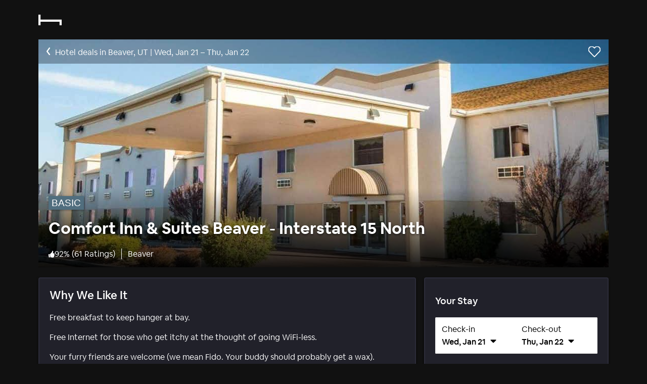

--- FILE ---
content_type: text/html; charset=utf-8
request_url: https://www.hoteltonight.com/hotel/comfort-inn-suites-beaver-interstate-15-north-in-beaver-ut
body_size: 173183
content:
<!DOCTYPE html>
<html style="height: 100%" class="is-desktop" lang="en"> <head> <meta charSet="UTF-8"/> <link rel="preconnect" href="https://cmp.osano.com"> <link rel="preload" href="https://cmp.osano.com/16CVBaUTYtcu336kV/fd6732d6-7cea-41ba-b77c-d133b9dae9dd/osano.js?language=en&variant=" as="script"><script src="https://cmp.osano.com/16CVBaUTYtcu336kV/fd6732d6-7cea-41ba-b77c-d133b9dae9dd/osano.js?language=en&variant="></script> <script> Osano?.cm?.addEventListener?.('osano-cm-initialized', consent => { /* Osano doesn't have support for geolocation rules where we can configure the behavior per country, hence we are handling it through code changes once Osano is initialed. Consent banner only needs to be shown for the countries mentioned in this document https://confluence.airbnb.biz/pages/viewpage.action?pageId=1017250380 */ const jurisdiction = window?.Osano?.cm?.jurisdiction?.split("-")?.[0]; const countriesToShowBanner = "lu,bg,be,ca,ch,ie,hr,mt,sk,at,es,gb,ee,ro,cz,de,dk,fi,fr,gr,hu,is,it,lt,lv,nl,no,pl,pt,se,si,br,kr".split(","); countriesToShowBanner.indexOf(jurisdiction) < 0 && Osano.cm.hideDialog(); /* Osano's template 6 has restrictions to change its banner content. Hence we're modifying it this way */ const countriesToModidyBannerText = ["fr", "br"]; const content = document.querySelector(".osano-cm-dialog .osano-cm-content"); const title = document.createElement("h2"); title.textContent = "Help us improve your experience"; title.classList.add("banner-title"); if(jurisdiction && countriesToModidyBannerText.indexOf(jurisdiction) > -1) { const child = document.createElement("span"); child.textContent = "We use cookies and other technologies to personalise content, measure ads and provide an optimised experience. Some cookies are required for the site to function and cannot be turned off. By accepting, you agree to the HotelTonight Cookie Policy. You can update your preferences any time."; child.classList.add("osano-cm-content"); content.replaceChildren(title, child); } else { content.replaceChildren(title, ...content.childNodes); } const span = document.getElementsByClassName('osano-cm-content')[0]; span.innerHTML = span?.innerHTML?.replace("Cookie Policy", "<a class=cookie-policy-link href=https://www.hoteltonight.com/terms-of-use/cookie-terms target='_blank' rel='noopener noreferrer'>Cookie Policy</a>"); }); </script> <link rel="preload" href="https://web-assets.hoteltonight.com/fonts/Cereal/AirbnbCereal_W_Bk.woff" as="font" type="font/woff" crossorigin="anonymous"> <link rel="preload" href="https://web-assets.hoteltonight.com/fonts/Cereal/AirbnbCereal_W_Md.woff" as="font" type="font/woff" crossorigin="anonymous"> <link rel="preload" href="https://web-assets.hoteltonight.com/fonts/Cereal/AirbnbCereal_W_Bd.woff" as="font" type="font/woff" crossorigin="anonymous"> <link data-chunk="main" rel="preload" as="script" href="//web-assets.hoteltonight.com/client/runtime~main-ca0dbe1e8a4b10244d11.bundle.js">
<link data-chunk="main" rel="preload" as="script" href="//web-assets.hoteltonight.com/client/dependencies-ab8f01174b766f5c5718.bundle.js">
<link data-chunk="main" rel="preload" as="script" href="//web-assets.hoteltonight.com/client/main-68a3e2d4158b7d63042a.bundle.js">
<link data-chunk="hotelSubNavContainer" rel="preload" as="script" href="//web-assets.hoteltonight.com/client/2089-916688f52aa2d2d04d4c.bundle.js">
<link data-chunk="hotelSubNavContainer" rel="preload" as="script" href="//web-assets.hoteltonight.com/client/9071-18bd2c2799fb9e4cb8cb.bundle.js">
<link data-chunk="hotelSubNavContainer" rel="preload" as="script" href="//web-assets.hoteltonight.com/client/2301-c392b6ea46f3db277ca9.bundle.js">
<link data-chunk="hotelSubNavContainer" rel="preload" as="script" href="//web-assets.hoteltonight.com/client/2671-e57b59b5605721eae1a3.bundle.js">
<link data-chunk="hotelSubNavContainer" rel="preload" as="script" href="//web-assets.hoteltonight.com/client/5983-9dd944651011e3b3a6ae.bundle.js">
<link data-chunk="hotelSubNavContainer" rel="preload" as="script" href="//web-assets.hoteltonight.com/client/8874-167a9c6851b9cc677b26.bundle.js">
<link data-chunk="hotelSubNavContainer" rel="preload" as="script" href="//web-assets.hoteltonight.com/client/8825-1a6520301f0520cfe8e6.bundle.js">
<link data-chunk="hotelSubNavContainer" rel="preload" as="script" href="//web-assets.hoteltonight.com/client/2375-27bca68b598c13ba1f32.bundle.js">
<link data-chunk="hotelSubNavContainer" rel="preload" as="script" href="//web-assets.hoteltonight.com/client/9072-849b3c9a4de1f0c1a831.bundle.js">
<link data-chunk="hotelSubNavContainer" rel="preload" as="script" href="//web-assets.hoteltonight.com/client/9492-835e5b329ad4701563f2.bundle.js">
<link data-chunk="hotelSubNavContainer" rel="preload" as="script" href="//web-assets.hoteltonight.com/client/4798-0366ac3b8616be8d4507.bundle.js">
<link data-chunk="hotelSubNavContainer" rel="preload" as="script" href="//web-assets.hoteltonight.com/client/hotelSubNavContainer-eea876e5c06ea156fadf.bundle.js">
<link data-chunk="hotelDetailsContainer" rel="preload" as="script" href="//web-assets.hoteltonight.com/client/8201-98406060a4fc902c11bd.bundle.js">
<link data-chunk="hotelDetailsContainer" rel="preload" as="script" href="//web-assets.hoteltonight.com/client/1454-b2e3f8965b2d8efdfa1d.bundle.js">
<link data-chunk="hotelDetailsContainer" rel="preload" as="script" href="//web-assets.hoteltonight.com/client/7417-546c088511eeb7dceb90.bundle.js">
<link data-chunk="hotelDetailsContainer" rel="preload" as="script" href="//web-assets.hoteltonight.com/client/9580-b6fdf63832baedf20d1d.bundle.js">
<link data-chunk="hotelDetailsContainer" rel="preload" as="script" href="//web-assets.hoteltonight.com/client/1131-38d7323ecfe1c5a56721.bundle.js">
<link data-chunk="hotelDetailsContainer" rel="preload" as="script" href="//web-assets.hoteltonight.com/client/9035-68bdbca0853d700617e6.bundle.js">
<link data-chunk="hotelDetailsContainer" rel="preload" as="script" href="//web-assets.hoteltonight.com/client/8911-72431b4b27cdc4d463a8.bundle.js">
<link data-chunk="hotelDetailsContainer" rel="preload" as="script" href="//web-assets.hoteltonight.com/client/9770-6e15648c3f70b0499712.bundle.js">
<link data-chunk="hotelDetailsContainer" rel="preload" as="script" href="//web-assets.hoteltonight.com/client/hotelDetailsContainer-70e021d838df41cd9103.bundle.js">
<link data-chunk="hotelDetailsSideContent" rel="preload" as="script" href="//web-assets.hoteltonight.com/client/6993-596c02ab724208bdab7a.bundle.js">
<link data-chunk="hotelDetailsSideContent" rel="preload" as="script" href="//web-assets.hoteltonight.com/client/214-6f17e1d644ca6da6b73b.bundle.js">
<link data-chunk="hotelDetailsSideContent" rel="preload" as="script" href="//web-assets.hoteltonight.com/client/9158-cbdb61aa9b048a0e06bc.bundle.js">
<link data-chunk="hotelDetailsSideContent" rel="preload" as="script" href="//web-assets.hoteltonight.com/client/hotelDetailsSideContent-6f22c40849014030cb48.bundle.js"> <link rel="preconnect" href="https://api.hoteltonight.com"> <link rel="preconnect" href="//imagery.hoteltonight.com" crossorigin="anonymous"> <link rel="preconnect" href="//web-assets.hoteltonight.com" crossorigin="anonymous"> <link rel="preconnect" href="https://cdn.segment.com"> <link rel="dns-prefetch" href="https://api.hoteltonight.com"> <link rel="dns-prefetch" href="//imagery.hoteltonight.com"> <link rel="dns-prefetch" href="//web-assets.hoteltonight.com"> <link rel="dns-prefetch" href="//cdn.segment.com"> <title data-react-helmet="true">Comfort Inn &amp; Suites Beaver - Interstate 15 North, Beaver - HotelTonight</title> <meta data-react-helmet="true" name="twitter:title" content="Comfort Inn &amp; Suites Beaver - Interstate 15 North, Beaver"/><meta data-react-helmet="true" name="twitter:description" content="Amazing deals at Comfort Inn &amp; Suites Beaver - Interstate 15 North. Book Tonight, Tomorrow or 100 days out."/><meta data-react-helmet="true" name="twitter:image:src" content="https://imagery.hoteltonight.com/production/attachments/files/15235811/original_normalized.jpg"/><meta data-react-helmet="true" name="og:title" content="Comfort Inn &amp; Suites Beaver - Interstate 15 North, Beaver"/><meta data-react-helmet="true" name="og:image" content="https://imagery.hoteltonight.com/production/attachments/files/15235811/original_normalized.jpg"/><meta data-react-helmet="true" content="width=device-width,initial-scale=1,user-scalable=no,minimum-scale=1.0,maximum-scale=1.0" name="viewport"/><meta data-react-helmet="true" name="description" content="Amazing last-minute deals at top-rated hotels. Book tonight, tomorrow and beyond."/><meta data-react-helmet="true" name="google-site-verification" content="Q6yq5nQ1YJCyAGcgv3C7UTkPlujC-lCIqnawMoOY5sE"/><meta data-react-helmet="true" name="theme-color" content="#2d1641"/><meta data-react-helmet="true" name="twitter:card" content="app"/><meta data-react-helmet="true" name="twitter:site" content="@hoteltonight"/><meta data-react-helmet="true" name="twitter:creator" content="@hoteltonight"/><meta data-react-helmet="true" name="twitter:app:id:iphone" content="407690035"/><meta data-react-helmet="true" name="twitter:app:url:iphone" content="hoteltonight://"/><meta data-react-helmet="true" name="twitter:app:id:ipad" content="407690035"/><meta data-react-helmet="true" name="twitter:app:url:ipad" content="hoteltonight://"/><meta data-react-helmet="true" name="twitter:app:url:googleplay" content="hoteltonight://"/><meta data-react-helmet="true" name="twitter:app:id:googleplay" content="com.hoteltonight.android.prod"/><meta data-react-helmet="true" name="og:type" content="article"/><meta data-react-helmet="true" name="og:site_name" content="HotelTonight"/><meta data-react-helmet="true" name="og:locale" content="en"/><meta data-react-helmet="true" name="og:description" content="Amazing last-minute deals at top-rated hotels. Book tonight, tomorrow and beyond."/><meta data-react-helmet="true" name="og:url" content="https://hoteltonight.com/"/><meta data-react-helmet="true" name="og:locale:alternate" content="de"/><meta data-react-helmet="true" name="og:locale:alternate" content="en"/><meta data-react-helmet="true" name="og:locale:alternate" content="es"/><meta data-react-helmet="true" name="og:locale:alternate" content="fr"/><meta data-react-helmet="true" name="og:locale:alternate" content="it"/> <link data-react-helmet="true" rel="alternate" hreflang="x-default" href="https://www.hoteltonight.com/hotel/comfort-inn-suites-beaver-interstate-15-north-in-beaver-ut"/><link data-react-helmet="true" rel="canonical" href="https://www.hoteltonight.com/hotel/comfort-inn-suites-beaver-interstate-15-north-in-beaver-ut"/><link data-react-helmet="true" rel="alternate" hreflang="de" href="https://www.hoteltonight.com/de/hotel/comfort-inn-suites-beaver-interstate-15-north-in-beaver-ut"/><link data-react-helmet="true" rel="alternate" hreflang="de-de" href="https://www.hoteltonight.com/de/hotel/comfort-inn-suites-beaver-interstate-15-north-in-beaver-ut"/><link data-react-helmet="true" rel="alternate" hreflang="de-ch" href="https://www.hoteltonight.com/de/hotel/comfort-inn-suites-beaver-interstate-15-north-in-beaver-ut"/><link data-react-helmet="true" rel="alternate" hreflang="de-at" href="https://www.hoteltonight.com/de/hotel/comfort-inn-suites-beaver-interstate-15-north-in-beaver-ut"/><link data-react-helmet="true" rel="alternate" hreflang="en" href="https://www.hoteltonight.com/hotel/comfort-inn-suites-beaver-interstate-15-north-in-beaver-ut"/><link data-react-helmet="true" rel="alternate" hreflang="es" href="https://www.hoteltonight.com/es/hotel/comfort-inn-suites-beaver-interstate-15-north-in-beaver-ut"/><link data-react-helmet="true" rel="alternate" hreflang="es-ar" href="https://www.hoteltonight.com/es/hotel/comfort-inn-suites-beaver-interstate-15-north-in-beaver-ut"/><link data-react-helmet="true" rel="alternate" hreflang="es-bo" href="https://www.hoteltonight.com/es/hotel/comfort-inn-suites-beaver-interstate-15-north-in-beaver-ut"/><link data-react-helmet="true" rel="alternate" hreflang="es-cl" href="https://www.hoteltonight.com/es/hotel/comfort-inn-suites-beaver-interstate-15-north-in-beaver-ut"/><link data-react-helmet="true" rel="alternate" hreflang="es-co" href="https://www.hoteltonight.com/es/hotel/comfort-inn-suites-beaver-interstate-15-north-in-beaver-ut"/><link data-react-helmet="true" rel="alternate" hreflang="es-cr" href="https://www.hoteltonight.com/es/hotel/comfort-inn-suites-beaver-interstate-15-north-in-beaver-ut"/><link data-react-helmet="true" rel="alternate" hreflang="es-do" href="https://www.hoteltonight.com/es/hotel/comfort-inn-suites-beaver-interstate-15-north-in-beaver-ut"/><link data-react-helmet="true" rel="alternate" hreflang="es-ec" href="https://www.hoteltonight.com/es/hotel/comfort-inn-suites-beaver-interstate-15-north-in-beaver-ut"/><link data-react-helmet="true" rel="alternate" hreflang="es-sv" href="https://www.hoteltonight.com/es/hotel/comfort-inn-suites-beaver-interstate-15-north-in-beaver-ut"/><link data-react-helmet="true" rel="alternate" hreflang="es-gt" href="https://www.hoteltonight.com/es/hotel/comfort-inn-suites-beaver-interstate-15-north-in-beaver-ut"/><link data-react-helmet="true" rel="alternate" hreflang="es-hn" href="https://www.hoteltonight.com/es/hotel/comfort-inn-suites-beaver-interstate-15-north-in-beaver-ut"/><link data-react-helmet="true" rel="alternate" hreflang="es-mx" href="https://www.hoteltonight.com/es/hotel/comfort-inn-suites-beaver-interstate-15-north-in-beaver-ut"/><link data-react-helmet="true" rel="alternate" hreflang="es-ni" href="https://www.hoteltonight.com/es/hotel/comfort-inn-suites-beaver-interstate-15-north-in-beaver-ut"/><link data-react-helmet="true" rel="alternate" hreflang="es-pa" href="https://www.hoteltonight.com/es/hotel/comfort-inn-suites-beaver-interstate-15-north-in-beaver-ut"/><link data-react-helmet="true" rel="alternate" hreflang="es-py" href="https://www.hoteltonight.com/es/hotel/comfort-inn-suites-beaver-interstate-15-north-in-beaver-ut"/><link data-react-helmet="true" rel="alternate" hreflang="es-pe" href="https://www.hoteltonight.com/es/hotel/comfort-inn-suites-beaver-interstate-15-north-in-beaver-ut"/><link data-react-helmet="true" rel="alternate" hreflang="es-pr" href="https://www.hoteltonight.com/es/hotel/comfort-inn-suites-beaver-interstate-15-north-in-beaver-ut"/><link data-react-helmet="true" rel="alternate" hreflang="es-es" href="https://www.hoteltonight.com/es/hotel/comfort-inn-suites-beaver-interstate-15-north-in-beaver-ut"/><link data-react-helmet="true" rel="alternate" hreflang="es-uy" href="https://www.hoteltonight.com/es/hotel/comfort-inn-suites-beaver-interstate-15-north-in-beaver-ut"/><link data-react-helmet="true" rel="alternate" hreflang="es-ve" href="https://www.hoteltonight.com/es/hotel/comfort-inn-suites-beaver-interstate-15-north-in-beaver-ut"/><link data-react-helmet="true" rel="alternate" hreflang="fr" href="https://www.hoteltonight.com/fr/hotel/comfort-inn-suites-beaver-interstate-15-north-in-beaver-ut"/><link data-react-helmet="true" rel="alternate" hreflang="fr-be" href="https://www.hoteltonight.com/fr/hotel/comfort-inn-suites-beaver-interstate-15-north-in-beaver-ut"/><link data-react-helmet="true" rel="alternate" hreflang="fr-ca" href="https://www.hoteltonight.com/fr/hotel/comfort-inn-suites-beaver-interstate-15-north-in-beaver-ut"/><link data-react-helmet="true" rel="alternate" hreflang="fr-lu" href="https://www.hoteltonight.com/fr/hotel/comfort-inn-suites-beaver-interstate-15-north-in-beaver-ut"/><link data-react-helmet="true" rel="alternate" hreflang="fr-fr" href="https://www.hoteltonight.com/fr/hotel/comfort-inn-suites-beaver-interstate-15-north-in-beaver-ut"/><link data-react-helmet="true" rel="alternate" hreflang="fr-ch" href="https://www.hoteltonight.com/fr/hotel/comfort-inn-suites-beaver-interstate-15-north-in-beaver-ut"/><link data-react-helmet="true" rel="alternate" hreflang="it" href="https://www.hoteltonight.com/it/hotel/comfort-inn-suites-beaver-interstate-15-north-in-beaver-ut"/><link data-react-helmet="true" rel="alternate" hreflang="it-it" href="https://www.hoteltonight.com/it/hotel/comfort-inn-suites-beaver-interstate-15-north-in-beaver-ut"/><link data-react-helmet="true" rel="alternate" hreflang="it-ch" href="https://www.hoteltonight.com/it/hotel/comfort-inn-suites-beaver-interstate-15-north-in-beaver-ut"/><link data-react-helmet="true" rel="apple-touch-icon" href="https://imagery.hoteltonight.com/mobile_web/HT_Mweb_Icon.png"/>
<style> :root { --app-height: 100%; } @font-face { font-family: "Cereal"; src: url('https://web-assets.hoteltonight.com/fonts/Cereal/AirbnbCereal_W_Bk.woff') format('woff'); font-weight: 400; font-display: swap; } @font-face { font-family: "Cereal"; src: url('https://web-assets.hoteltonight.com/fonts/Cereal/AirbnbCereal_W_Md.woff') format('woff'); font-weight: 500; font-display: swap; } @font-face { font-family: "Cereal"; src: url('https://web-assets.hoteltonight.com/fonts/Cereal/AirbnbCereal_W_Bd.woff') format('woff'); font-weight: 600; font-display: swap; } /* Smooth scrolling when using anchor links */ html { scroll-behavior: smooth; } html, html input, html select, html button { font-family: 'Cereal', 'HelveticaNeue', 'Helvetica Neue', Roboto, Arial, sans-serif; font-size: 14px; font-weight: 400; font-variant: normal; letter-spacing: 0; /* Adjust font size */ -webkit-text-size-adjust: 100%; /* Font variant */ font-variant-ligatures: none; -webkit-font-variant-ligatures: none; /* Smoothing */ text-rendering: optimizeLegibility; -moz-osx-font-smoothing: grayscale; font-smooth: always; -webkit-font-smoothing: antialiased; text-shadow: rgba(0, 0, 0, .01) 0 0 1px; } td { vertical-align: top; padding: 12px 0; } body { background-color: #111; margin: 0; padding: 0; text-align: left; color: #ffffff; height: 100vh; height: var(--app-height); } html.is-mweb body { -webkit-user-select: none; -moz-user-select: none; -ms-user-select: none; user-select: none; } /* Globally set all svg to display:block to remove extra white space below */ svg { display: block; } .svg-is-inline { display: inline; } /* Set a:hover/focus states globally */ a { text-decoration: none; color: white; font-weight: 500; } a:hover, a:focus { text-decoration: underline; } /* Default global placeholder style */ ::-webkit-input-placeholder { color: #8f94a0; } ::-moz-placeholder { color: #8f94a0; } :-ms-input-placeholder { color: #8f94a0; } .no-scroll { overflow-y: hidden; height: 100%; width: 100%; position: fixed; } .disable-scroll { overflow-y: hidden; } .disable-hover { pointer-events: none; } /* Typography styling for html returned via API. */ #content h2, #content h3 { margin: 0 0 16px; } #content p { margin: 0 0 40px; } @-webkit-keyframes spin { 0% { -webkit-transform: rotate(0deg); } 100% { -webkit-transform: rotate(180deg); } } @-moz-keyframes spin { 0% { -moz-transform: rotate(0deg); } 100% { -moz-transform: rotate(180deg); } } @-o-keyframes spin { 0% { -o-transform: rotate(0deg); } 100% { -o-transform: rotate(180deg); } } @-ms-keyframes spin { 0% { -ms-transform: rotate(0deg); } 100% { -ms-transform: rotate(180deg); } } @keyframes spin { 0% { transform: rotate(0deg); } 100% { transform: rotate(180deg); } } @-webkit-keyframes spinFull { 0% { -webkit-transform: rotate(0deg); } 100% { -webkit-transform: rotate(360deg); } } @-moz-keyframes spinFull { 0% { -moz-transform: rotate(0deg); } 100% { -moz-transform: rotate(360deg); } } @-o-keyframes spinFull { 0% { -o-transform: rotate(0deg); } 100% { -o-transform: rotate(360deg); } } @-ms-keyframes spinFull { 0% { -ms-transform: rotate(0deg); } 100% { -ms-transform: rotate(360deg); } } @keyframes spinFull { 0% { transform: rotate(0deg); } 100% { transform: rotate(360deg); } } .doesSpin { -webkit-animation: spin 0.7s infinite linear; -moz-animation: spin 0.7s infinite linear; -o-animation: spin 0.7s infinite linear; -ms-animation: spin 0.7s infinite linear; animation: spin 0.7s infinite linear; } .hotelStatsDoesSlideUp { top: -7.3vw !important; transition: top 0.4s linear; } .mapMarkersFadeIn { opacity: 0; transition: opacity 0.25s cubic-bezier(.12,.8,.49,.89); } .customMapMarkerWrapper { width: 300px; height: 30px; position: absolute; pointer-events: none; background: transparent; text-align: center; } .customMapMarker { margin: 0 auto 4px; position: relative; pointer-events: auto; cursor: pointer; z-index: 1; display: inline-block; transition: transform 0.1s ease-in; } .customMapMarker .customMapMarkerContent { color: #ffffff; font-size: 16px; font-variant: normal; letter-spacing: 0.0625em; border: 1px solid #2a2b31; background: #454c60; padding: 4px 8px; box-shadow: 0px 2px 3px rgba(0, 0, 0, .4); border-radius: 2px; } .customMapMarker.is-selected { transform: scale(1.3) translateY(-4px); z-index: 2; } .customMapMarker.is-selected .customMapMarkerContent { border-color: #2d1641; background: #2a2b31; } .customMapMarker.is-selected:hover { transform: none; } .customMapMarker .customMapMarkerPointer { width: 8px; height: 8px; border-left: 1px solid #2a2b31; border-bottom: 1px solid #2a2b31; background: #454c60; -ms-transform: rotate(-45deg); -webkit-transform: rotate(-45deg); transform: rotate(-45deg); position: absolute; bottom: -4px; left: 50%; margin-left: -4px; } .customMapMarker.is-selected .customMapMarkerPointer { background: #2a2b31; } .customMapMarker .customMapMarkerTooltip { display: none; width: 266px; transition: all 0.1s ease-in; overflow: hidden; height: 30px; } .customMapMarker:hover { z-index: 2; border-color: #2d1641; background: #2a2b31; } .customMapMarker:hover .customMapMarkerTooltip { display: block; margin-top: -54px; height: 80px; } .customMapMarker:hover .customMapMarkerPointer { background: #2a2b31; } .customMapMarker .customMapMarkerContent { display: block; } .customMapMarker:hover .customMapMarkerContent { display: none; } .customMapMarker:focus-visible { outline: 3px solid #007bff; outline-offset: 2px; border-radius: 4px; } input:focus { outline: none; } select:focus { outline: none; } @keyframes popIn { 0% { transform: scale(.5); } 80% { transform: scale(1.05); } 100% { transform: scale(1); } } @keyframes smallSlideIn { 0% { transform: translateX(-.5vw) } 100% { transform: translateX(0) } } /* Modal transition */ .modal-enter { opacity: 0; } .modal-enter-active { opacity: 1; } .modal-enter .js-modal-item, .modal-exit-active .js-modal-item { transform: scale(1.1); } .modal-enter-active .js-modal-item { transform: scale(1); } .modal-exit-active { opacity: 0; } /* Screen slide next transition */ .screen-slide-next-enter, .screen-slide-next-exit, .screen-slide-prev-enter, .screen-slide-prev-exit { transition: transform 350ms cubic-bezier(0.4, 0.0, 0.2, 1); } .screen-slide-next-enter, .screen-slide-prev-exit-active { transform: translateX(100%); } .screen-slide-next-exit-active, .screen-slide-prev-enter { transform: translateX(-100%); } .screen-slide-next-enter-active, .screen-slide-prev-enter-active { transform: translateX(0); } .screen-slide-next-exit, .screen-slide-prev-exit { position: absolute; top: 0; left: 0; width: 100%; } /* Quick fade transition */ .quick-fade { transition: opacity 200ms cubic-bezier(.13,.51,.28,.9); position: relative; z-index: 1; } .quick-fade-enter, .quick-fade-exit-active, .quick-fade-exit-done { opacity: 0; } .quick-fade-enter-active { opacity: 1; } /* * Swiper 4.0.3 * Most modern mobile touch slider and framework with hardware accelerated transitions * http://www.idangero.us/swiper/ */ .swiper-slide,.swiper-wrapper{width:100%;height:100%;position:relative}.swiper-container{margin-left:auto;margin-right:auto;position:relative;overflow:hidden;z-index:1}.swiper-wrapper{z-index:1;display:-webkit-box;display:-webkit-flex;display:-ms-flexbox;display:flex;-webkit-transition-property:-webkit-transform;-o-transition-property:transform;transition-property:transform;transition-property:transform,-webkit-transform;-webkit-box-sizing:content-box;box-sizing:content-box}.swiper-container-android .swiper-slide,.swiper-wrapper{-webkit-transform:translate3d(0,0,0);transform:translate3d(0,0,0)}.swiper-slide{-webkit-flex-shrink:0;-ms-flex-negative:0;flex-shrink:0;-webkit-transition-property:-webkit-transform;-o-transition-property:transform;transition-property:transform;transition-property:transform,-webkit-transform}.swiper-invisible-blank-slide{visibility:hidden} .swiper-slide { width: auto; } .swiper-container { transition: transform 300ms; overflow: visible; } button.gpay-button { width: 100% !important; }
}
</style> <style data-aphrodite>.overlay_jnjxv3-o_O-displayNone_1u9fru1{background:rgba(0, 0, 0, .52);text-align:left;position:fixed;height:100%;width:100%;left:0px;top:0px;z-index:10;-webkit-transition:all 0.2s ease-out;-moz-transition:all 0.2s ease-out;transition:all 0.2s ease-out;display:none;}.wrapper_17u98ky{display:table-cell;vertical-align:middle;}.modal_2vsfsi{background:#2a2b31;border-radius:1.5px;-moz-box-sizing:border-box;box-sizing:border-box;box-shadow:0 6.4vw 6.4vw 0 rgba(0, 0, 0, 0.3), 0 0 6.4vw 0 rgba(0, 0, 0, 0.22);color:#ffffff;padding:20px;width:90%;max-width:440px;margin:0 auto;overflow:hidden;-webkit-transition:all 0.2s ease-out;-moz-transition:all 0.2s ease-out;transition:all 0.2s ease-out;line-height:1.38;}.title_lac6r5{font-size:29px;font-weight:500;margin-bottom:20px;}.button_tj550c{min-width:116px;margin-top:20px;float:right;margin-left:12px;}.container_lvt7ms-o_O-primary_1qwhs03-o_O-default_1d5qiaj{-webkit-appearance:none;-moz-box-sizing:border-box;box-sizing:border-box;border:none;border-radius:1.5px;cursor:pointer;font-weight:500;text-transform:uppercase;line-height:1;padding:16px 8px 14px;width:100%;-webkit-font-smoothing:antialiased;margin:0px;-webkit-transition:all 0.125s ease;-moz-transition:all 0.125s ease;transition:all 0.125s ease;-webkit-user-select:none;-moz-user-select:none;-ms-user-select:none;user-select:none;background:#6b3299;color:#ffffff;font-size:16px;letter-spacing:0.143rem;}.container_lvt7ms-o_O-primary_1qwhs03-o_O-default_1d5qiaj:hover{background:#562f79;}.container_lvt7ms-o_O-primary_1qwhs03-o_O-default_1d5qiaj:focus{outline:3px solid #562f79;outline-offset:2px;background:#562f79;}.bannerContainer_1mwip0j{position:relative;z-index:1;overflow-x:hidden;min-height:100vh;}.minWidth_1knt7pn-o_O-limitWidth_1kqt41m{min-width:600px;max-width:1160px;margin:0 auto;}.headerContainer_1pzllri-o_O-positionRelative_e296pg{z-index:102;position:relative;}.button_coos6k{margin:6px;background:rgba(255, 255, 255, 1);color:rgba(0, 0, 0, 1);padding:14px 28px;position:absolute;top:-200px;left:6px;z-index:1000;border-radius:4px;opacity:0;}.button_coos6k:focus{top:6px;opacity:1;}.intersectingElement_1t3f4g8{height:20px;margin-top:-20px;}.base_1lslapz{color:#ffffff;}.container_19jcfp4{-webkit-box-align:center;-ms-flex-align:center;height:40px;max-width:100%;display:-webkit-box;display:-moz-box;display:-ms-flexbox;display:-webkit-flex;display:flex;-webkit-align-items:center;align-items:center;margin:0 auto;}@media (min-width: 480px){.container_19jcfp4{height:78px;}}.userNav_ygy96{margin-left:auto;padding:0 0 0 24px;white-space:nowrap;}.container_kf0wyv{-moz-box-sizing:border-box;box-sizing:border-box;padding:0 16px;margin:0 auto;max-width:1600px;position:relative;}.logo_1alx5ic{display:block;margin-right:24px;cursor:pointer;}@media (min-width: 480px){.logo_1alx5ic{padding:24px 0;}}.logoHbed_xv1jkh{width:46px;height:27px;}.container_1bv8kcy{padding:0px;padding-bottom:40%;position:relative;cursor:pointer;overflow:hidden;width:100%;border:none;background-color:transparent;display:-webkit-box;display:-moz-box;display:-ms-flexbox;display:-webkit-flex;display:flex;text-align:left;color:inherit;}.image_1v1f3v3{position:absolute;width:100%;border-radius:6px;}.img_sh20qf{width:100%;height:460px;object-fit:cover;object-position:center center;}.detailsContainer_1x6mm85{position:absolute;bottom:0px;left:0px;right:0px;}.container_apddoo-o_O-darkBackground_7qp8wh-o_O-smallPadding_1601a5p{-webkit-box-align:center;-ms-flex-align:center;position:absolute;z-index:1;max-width:1600px;display:-webkit-box;display:-moz-box;display:-ms-flexbox;display:-webkit-flex;display:flex;padding:0 16px;-moz-box-sizing:border-box;box-sizing:border-box;margin:0 auto;height:48px;-webkit-align-items:center;align-items:center;background:rgba(0, 0, 0, 0.3);width:-webkit-calc(100% - 32px);width:-moz-calc(100% - 32px);width:calc(100% - 32px);}@media (min-width: 480px){.container_apddoo-o_O-darkBackground_7qp8wh-o_O-smallPadding_1601a5p{padding:0 16px;}}.text_65ef2f{-webkit-box-flex:2;-ms-flex-positive:2;font-size:12px;-webkit-flex-grow:2;flex-grow:2;}@media (min-width: 769px){.text_65ef2f{font-size:16px;}}.container_1s2qj9j{-webkit-box-pack:justify;-ms-flex-pack:justify;-webkit-box-align:center;-ms-flex-align:center;-moz-box-sizing:border-box;box-sizing:border-box;height:72px;width:100%;display:-webkit-box;display:-moz-box;display:-ms-flexbox;display:-webkit-flex;display:flex;-webkit-align-items:center;align-items:center;-webkit-justify-content:space-between;justify-content:space-between;}.link_1v4lr9m{-webkit-box-align:center;-ms-flex-align:center;color:#ffffff;display:-webkit-box;display:-moz-box;display:-ms-flexbox;display:-webkit-flex;display:flex;-webkit-align-items:center;align-items:center;}.backIcon_anjwf4{width:0.500rem;margin-right:0.714rem;height:1em;}.smallTitle_5omyl2{font-size:16px;font-weight:400;margin:0px;padding-top:0.214rem;}.favoritesButton_16x0dkm{width:1.714rem;height:1.714rem;}.button_b3udo1{border:0px;padding:0px;margin:0px;width:100%;height:100%;cursor:pointer;background:transparent;position:relative;}.heart_1dxo75e{-webkit-box-pack:center;-ms-flex-pack:center;-webkit-box-align:center;-ms-flex-align:center;display:-webkit-box;display:-moz-box;display:-ms-flexbox;display:-webkit-flex;display:flex;-webkit-align-items:center;align-items:center;-webkit-justify-content:center;justify-content:center;width:100%;height:100%;opacity:1;-webkit-transition:opacity 0.2s ease;-moz-transition:opacity 0.2s ease;transition:opacity 0.2s ease;}.spinner_ogaug3{position:absolute;left:0px;top:0px;right:0px;bottom:0px;width:100%;height:100%;opacity:0;-webkit-transition:opacity 0.2s ease;-moz-transition:opacity 0.2s ease;transition:opacity 0.2s ease;}.spinnerWrapper_stibqm-o_O-spinnerWrapper_92pdu5{-webkit-box-pack:center;-ms-flex-pack:center;-webkit-box-align:center;-ms-flex-align:center;-webkit-box-direction:normal;-webkit-box-orient:vertical;display:-webkit-inline-box;display:-moz-inline-box;display:-ms-inline-flexbox;display:-webkit-inline-flex;display:inline-flex;-webkit-flex-direction:column;-ms-flex-direction:column;flex-direction:column;-webkit-align-items:center;align-items:center;-webkit-justify-content:center;justify-content:center;background-color:transparent;position:relative;z-index:1;width:100%;height:100%;}.spinner_19f0gro-o_O-spinner_19zcu7m{display:inline-block;-moz-box-sizing:border-box;box-sizing:border-box;border-style:solid;border-radius:50%;-webkit-animation:spinFull 1s linear infinite;animation:spinFull 1s linear infinite;border-width:2px;border-color:#FFFFFF;border-bottom-color:transparent;width:100%;height:100%;}.container_evds43{-webkit-box-lines:multiple;display:-webkit-box;display:-moz-box;display:-ms-flexbox;display:-webkit-flex;display:flex;-webkit-flex-wrap:wrap;-ms-flex-wrap:wrap;flex-wrap:wrap;background-image:-webkit-linear-gradient(to bottom, rgba(0, 0, 0, 0), rgba(0, 0, 0, 0.9));background-image:-moz-linear-gradient(to bottom, rgba(0, 0, 0, 0), rgba(0, 0, 0, 0.9));background-image:linear-gradient(to bottom, rgba(0, 0, 0, 0), rgba(0, 0, 0, 0.9));padding:16px 20px;font-size:16px;}.contentLeft_1cfe4p0{-ms-flex-preferred-size:50%;-webkit-box-direction:normal;-webkit-box-orient:vertical;-webkit-box-flex:2;-ms-flex-positive:2;-webkit-flex-grow:2;flex-grow:2;display:-webkit-box;display:-moz-box;display:-ms-flexbox;display:-webkit-flex;display:flex;-webkit-flex-direction:column;-ms-flex-direction:column;flex-direction:column;-webkit-flex-basis:50%;flex-basis:50%;-moz-box-sizing:border-box;box-sizing:border-box;}.categoryContainer_w1brkx{margin-right:12px;display:inline;margin-bottom:16px;}.name_1h1dulh{text-shadow:0 2px 4px rgba(0, 0, 0, .6);margin:0 0 20px;}.ratingLine_zswn45{-webkit-box-align:center;-ms-flex-align:center;font-size:16px;color:#aaaaaa;display:-webkit-box;display:-moz-box;display:-ms-flexbox;display:-webkit-flex;display:flex;-webkit-align-items:center;align-items:center;}.parenthesisWhite_1lslapz{color:#ffffff;}.withLeftDivider_mo37jc-o_O-whiteColor_15d5q5h{margin-left:12px;padding-left:12px;border-left:1px solid white;color:#ffffff;}.categoryBasic_7c3ch3-o_O-badgeStyles_ftdd5z{-webkit-box-pack:center;-ms-flex-pack:center;-webkit-box-align:center;-ms-flex-align:center;-moz-box-sizing:border-box;box-sizing:border-box;color:#fff;-webkit-align-items:center;align-items:center;-webkit-justify-content:center;justify-content:center;line-height:1;padding:0.286rem 0.429rem;text-transform:uppercase;background-color:#516e7e;display:inline-block;box-shadow:1px 1px 4px 0 rgba(0, 0, 0, 0.4);font-family:'HelveticaNeue-Regular', 'Helvetica Neue Regular', 'Helvetica Neue', Roboto, Arial, sans-serif;font-size:19px;font-weight:500;}.container_1c4awoq{-webkit-box-align:center;-ms-flex-align:center;display:-webkit-box;display:-moz-box;display:-ms-flexbox;display:-webkit-flex;display:flex;-webkit-align-items:center;align-items:center;gap:0.286rem;}.whiteColor_1lslapz{color:#ffffff;}.display_36rlri-o_O-whiteColor_1lslapz{display:inline-block;color:#ffffff;}.container_17juptd{display:-webkit-box;display:-moz-box;display:-ms-flexbox;display:-webkit-flex;display:flex;margin:0 -8px;}.container_1jqypqc-o_O-extendedStyle_7kzu0h{-ms-flex-negative:0;-moz-box-sizing:border-box;box-sizing:border-box;padding:0 8px;-webkit-flex:initial;-ms-flex:0 1 auto;flex:initial;-webkit-flex-shrink:0;flex-shrink:0;max-width:100%;}@media (min-width: 769px){.container_1jqypqc-o_O-extendedStyle_7kzu0h{width:-webkit-calc(100% * 2 / 3);width:-moz-calc(100% * 2 / 3);width:calc(100% * 2 / 3);}}.container_1vnm7b8{border-radius:4px;box-shadow:0 2px 4px 0 rgba(0, 0, 0, 0.5);border:1px solid #2C2C39;background-color:#21212a;margin:20px 0;}@media (min-width: 769px){.container_1vnm7b8{border:2px solid #2C2C39;}}.mapContainer_1c0iogl{padding:16px 20px;font-size:16px;margin-bottom:8px;}.hr_yedmd{border-top:0px;border-color:#494949;margin:0 20px;}.container_18nokqq{padding:16px 20px;font-size:16px;}.list_16ln0yy{padding-left:0px;list-style:none;}.item_et25zx{margin-bottom:16px;line-height:1.44;text-overflow:ellipsis;}.itemText_1315lvs{display:block;text-overflow:ellipsis;overflow:hidden;}@font-face{font-family:CerealFont;font-weight:500;src:url('https://web-assets.hoteltonight.com/fonts/Cereal/AirbnbCereal_W_Bd.woff') format('woff');}@font-face{font-family:CerealFont;font-weight:400;src:url('https://web-assets.hoteltonight.com/fonts/Cereal/AirbnbCereal_W_Md.woff') format('woff');}@font-face{font-family:CerealFont;font-weight:300;src:url('https://web-assets.hoteltonight.com/fonts/Cereal/AirbnbCereal_W_Bk.woff') format('woff');}.subtitle_pv8rmp-o_O-md_tt122m{font-family:"CerealFont";padding:4px 0;margin:0 0 12px;font-size:18px;line-height:24px;font-weight:400;}@media (min-width: 769px){.subtitle_pv8rmp-o_O-md_tt122m{font-size:22px;line-height:26px;}}.itemsContainer_1fna5te{-webkit-box-pack:justify;-ms-flex-pack:justify;display:-webkit-box;display:-moz-box;display:-ms-flexbox;display:-webkit-flex;display:flex;-webkit-justify-content:space-between;justify-content:space-between;margin-top:0.571rem;}.itemsColumn_1q5asgv{-webkit-box-lines:nowrap;-webkit-box-direction:normal;-webkit-box-orient:vertical;display:-webkit-box;display:-moz-box;display:-ms-flexbox;display:-webkit-flex;display:flex;-webkit-flex-direction:column;-ms-flex-direction:column;flex-direction:column;-webkit-flex-wrap:nowrap;-ms-flex-wrap:nowrap;flex-wrap:nowrap;width:48%;}.itemContainer_3kqakg{display:-webkit-box;display:-moz-box;display:-ms-flexbox;display:-webkit-flex;display:flex;margin-bottom:1.143rem;}.itemIcon_1rb3zue{min-width:1.429rem;width:1.429rem;height:1.429rem;}.itemIconImage_5hddva{max-width:100%;max-height:100%;}.itemDescription_1yftm0o{padding-left:1.143rem;line-height:1.44;}.listIcons_mczbux{list-style:none;padding:0px;margin:0px;}.item_et25zx-o_O-itemIcons_1utz7mc{-webkit-box-lines:nowrap;margin-bottom:16px;line-height:1.44;text-overflow:ellipsis;display:-webkit-box;display:-moz-box;display:-ms-flexbox;display:-webkit-flex;display:flex;-webkit-flex-wrap:nowrap;-ms-flex-wrap:nowrap;flex-wrap:nowrap;}.icon_1xxuwm{max-width:20px;max-height:20px;}.description_1917psf{margin-left:1.143rem;}.totalReviews_hlkt2s{margin-top:-1.071rem;font-size:15px;color:#CACACA;}.hr_1k0xvr9{border-top:0px;border-color:#494949;margin:1.429rem 0;}.review_nid6jj{margin-bottom:1.714rem;}.detailsMagenta_1a3bupr{-webkit-box-align:center;-ms-flex-align:center;display:-webkit-box;display:-moz-box;display:-ms-flexbox;display:-webkit-flex;display:flex;-webkit-align-items:center;align-items:center;font-weight:500;padding-top:0.286rem;margin-bottom:0.857rem;}.customerInitials_17cuuei{-webkit-box-pack:center;-ms-flex-pack:center;-webkit-box-align:center;-ms-flex-align:center;display:-webkit-box;display:-moz-box;display:-ms-flexbox;display:-webkit-flex;display:flex;-webkit-align-items:center;align-items:center;-webkit-justify-content:center;justify-content:center;width:40px;height:40px;border:1px solid #ffffff;border-radius:100%;}.customer_vjcitz{-webkit-box-flex:2;-ms-flex-positive:2;-webkit-box-direction:normal;-webkit-box-orient:vertical;display:-webkit-box;display:-moz-box;display:-ms-flexbox;display:-webkit-flex;display:flex;-webkit-flex-direction:column;-ms-flex-direction:column;flex-direction:column;-webkit-flex-grow:2;flex-grow:2;padding-left:1.143rem;}.customerName_1fqxm7i{font-size:18px;}.secondaryText_zircjb{font-size:13px;color:#929292;font-weight:400;}.comments_jh1zrz{margin-bottom:0.571rem;}.disclaimerText_147bkhw{display:-webkit-box;display:-moz-box;display:-ms-flexbox;display:-webkit-flex;display:flex;text-align:center;font-size:14px;margin-bottom:0.571rem;}.list_2f11rw{padding-left:16px;}.button_s23te8{-webkit-box-pack:justify;-ms-flex-pack:justify;-webkit-box-align:center;-ms-flex-align:center;display:-webkit-box;display:-moz-box;display:-ms-flexbox;display:-webkit-flex;display:flex;-webkit-align-items:center;align-items:center;-webkit-justify-content:space-between;justify-content:space-between;padding:0.429rem 0;margin:0px;border:0px;background:transparent;color:#ffffff;font-size:16px;cursor:pointer;}.chevron_2uu29z{width:5px;height:15px;-webkit-transform:rotate(90deg);-ms-transform:rotate(90deg);transform:rotate(90deg);margin-left:0.857rem;}.content_1u9fru1{display:none;}.list_1bhzlgy{padding-left:1.286rem;margin:0px;}.item_v02fxm{margin-bottom:0.857rem;}.item_v02fxm:last-child{margin-bottom:0px;}.container_1jqypqc-o_O-extendedStyle_17rye36{-ms-flex-negative:0;-moz-box-sizing:border-box;box-sizing:border-box;padding:0 8px;-webkit-flex:initial;-ms-flex:0 1 auto;flex:initial;-webkit-flex-shrink:0;flex-shrink:0;max-width:100%;}@media (min-width: 769px){.container_1jqypqc-o_O-extendedStyle_17rye36{width:-webkit-calc(100% * 1 / 3);width:-moz-calc(100% * 1 / 3);width:calc(100% * 1 / 3);}}.container_4gnc53{display:-ms-grid;display:grid;gap:20px;padding-top:20px;}.container_1myzesi{border-radius:4px;box-shadow:0 2px 4px 0 rgba(0, 0, 0, 0.5);border:1px solid #2C2C39;background-color:#21212a;margin:0px;padding:16px 20px 24px;}@media (min-width: 769px){.container_1myzesi{border:2px solid #2C2C39;}}.sectionTitle_wb5m4y{font-size:19px;font-weight:500;margin-bottom:20px;}.buttonContainer_w99wiq{margin-top:24px;}.container_e296pg{position:relative;}.wrapper_x4ntiq{position:relative;z-index:3;cursor:pointer;}.wrapper_72i1yz-o_O-wrapper_1tcxgp3{display:-webkit-box;display:-moz-box;display:-ms-flexbox;display:-webkit-flex;display:flex;padding:12px;background:#ffffff;border-radius:1.5px;border:1px solid rgba(151, 151, 151, 0.16);font-size:16px;width:100%;cursor:pointer;text-align:left;color:#000000;}.section_girkfi{-webkit-flex:50%;-ms-flex:1 1 50%;flex:50%;}.date_4vm9fk{font-weight:500;margin-top:4px;}.caretIcon_158rou3{height:14px;width:14px;display:inline-block;padding-left:8px;}.separator_1uwiwb4{border-left:1px solid rgba(151, 151, 151, 0.16);padding-right:20px;}.container_lvt7ms-o_O-primaryExtraPadding_1whh964-o_O-default_1d5qiaj-o_O-disabled_yr6p41{-webkit-appearance:none;-moz-box-sizing:border-box;box-sizing:border-box;border:none;border-radius:1.5px;font-weight:500;text-transform:uppercase;line-height:1;width:100%;-webkit-font-smoothing:antialiased;margin:0px;-webkit-transition:all 0.125s ease;-moz-transition:all 0.125s ease;transition:all 0.125s ease;-webkit-user-select:none;-moz-user-select:none;-ms-user-select:none;user-select:none;background:#6b3299;padding:16px 20px 14px;font-size:16px;letter-spacing:0.143rem;cursor:default;color:rgba(255, 255, 255, .3);opacity:0.7;}.container_lvt7ms-o_O-primaryExtraPadding_1whh964-o_O-default_1d5qiaj-o_O-disabled_yr6p41:hover{background:#562f79;}.container_lvt7ms-o_O-primaryExtraPadding_1whh964-o_O-default_1d5qiaj-o_O-disabled_yr6p41:focus{outline:3px solid #562f79;outline-offset:2px;background:#562f79;}.container_1w3yh3m{-webkit-box-pack:justify;-ms-flex-pack:justify;position:fixed;-webkit-justify-content:space-between;justify-content:space-between;bottom:0px;background-color:#30303c;border:solid 2px rgba(151, 151, 151, 0.13);left:0px;right:0px;z-index:10;display:-webkit-box;display:-moz-box;display:-ms-flexbox;display:-webkit-flex;display:flex;padding:20px 40px;}@media (min-width: 769px){.container_1w3yh3m{display:none;}}.experimentalInfoColumn_11iv8a4{-webkit-box-align:center;-ms-flex-align:center;-webkit-box-direction:normal;-webkit-box-orient:horizontal;display:-webkit-box;display:-moz-box;display:-ms-flexbox;display:-webkit-flex;display:flex;-webkit-flex-direction:row;-ms-flex-direction:row;flex-direction:row;-webkit-align-items:center;align-items:center;}.item_1ozsjpj{font-size:16px;font-family:'HelveticaNeue-Bold', 'Helvetica Neue Bold', 'Helvetica Neue', Roboto, Arial, sans-serif;font-weight:normal;}.wrapper_1p224ql-o_O-wrapper_1tcxgp3{-moz-box-sizing:border-box;box-sizing:border-box;display:block;font-weight:500;line-height:1;text-align:left;-webkit-transition:box-shadow .15s ease;-moz-transition:box-shadow .15s ease;transition:box-shadow .15s ease;box-shadow:0 0 0 transparent;width:100%;color:#000000;}.container_6fzaso{display:-webkit-box;display:-moz-box;display:-ms-flexbox;display:-webkit-flex;display:flex;outline:none;}.body_15weby4{-webkit-box-flex:1;-ms-flex-positive:1;-webkit-box-align:center;-ms-flex-align:center;-webkit-box-pack:center;-ms-flex-pack:center;-webkit-box-direction:normal;-webkit-box-orient:vertical;-moz-box-sizing:border-box;box-sizing:border-box;display:-webkit-box;display:-moz-box;display:-ms-flexbox;display:-webkit-flex;display:flex;-webkit-flex-direction:column;-ms-flex-direction:column;flex-direction:column;-webkit-justify-content:center;justify-content:center;-webkit-align-items:center;align-items:center;-webkit-flex-grow:1;flex-grow:1;min-width:0px;width:100%;position:relative;min-height:46px;}.label_13ywgi1-o_O-labelMoveAbove_1ar9rk-o_O-label_97hpk6{font-weight:400;position:absolute;left:16px;top:7px;width:-webkit-calc(100% - 32px);width:-moz-calc(100% - 32px);width:calc(100% - 32px);-webkit-transition:all 0.15s ease-out;-moz-transition:all 0.15s ease-out;transition:all 0.15s ease-out;white-space:nowrap;text-overflow:ellipsis;-webkit-transform:translateY(0);-ms-transform:translateY(0);transform:translateY(0);font-size:12px;color:#2a2b31;}.field_1u96neq-o_O-wrappedComponent_zpuhq4{-webkit-box-align:center;-ms-flex-align:center;display:-webkit-box;display:-moz-box;display:-ms-flexbox;display:-webkit-flex;display:flex;-webkit-align-items:center;align-items:center;-moz-box-sizing:border-box;box-sizing:border-box;border-radius:1.5px;border:none;margin:0px;font-family:'Cereal', 'HelveticaNeue', 'Helvetica Neue', Roboto, Arial, sans-serif;font-size:16px;font-weight:500;white-space:nowrap;text-overflow:ellipsis;width:100%;min-height:46px;padding:18px 16px 0;background:#ffffff;color:#000000;}.container_1jqypqc{-ms-flex-negative:0;-moz-box-sizing:border-box;box-sizing:border-box;padding:0 8px;-webkit-flex:initial;-ms-flex:0 1 auto;flex:initial;-webkit-flex-shrink:0;flex-shrink:0;max-width:100%;}.footer_zdxht7{width:100%;}.row_ykpy4q{display:-webkit-box;display:-moz-box;display:-ms-flexbox;display:-webkit-flex;display:flex;margin:0 auto;max-width:1400px;}.htBed_337cgm{width:40px;height:25px;padding:32px 16px 0 32px;display:-webkit-box;display:-moz-box;display:-ms-flexbox;display:-webkit-flex;display:flex;}.copyright_1542nn2{color:#8f94a0;font-size:12px;text-decoration:none;display:-webkit-box;display:-moz-box;display:-ms-flexbox;display:-webkit-flex;display:flex;text-align:right;padding:40px 32px 0 0;margin-left:auto;}.links_o1ciol{color:#8f94a0 !important;font-size:12px !important;display:-webkit-box !important;display:-moz-box !important;display:-ms-flexbox !important;display:-webkit-flex !important;display:flex !important;padding-top:40px !important;}</style>
<style> .osano-cm-widget { display: none; } osano-cm-info-dialog__info { font-family: "Cereal"; } .osano-cm-info-dialog-header__header { font-weight: bold; } .osano-cm-description { font-family: "Cereal"; font-size: 0.8em; color: #696969; font-weight: normal; } .osano-cm-label { font-weight: bold; } .osano-cm-dialog--type_bar { font-family: "Cereal"; } .osano-cm-content__message { font-weight: normal; color: #696969; line-height: 1.6; } .osano-cm-button--type_manage { color: #111; border: 1px solid #111; background: #ffffff; order: 10; outline: none; } .osano-cm-button--type_manage:hover, .osano-cm-button--type_manage:focus { background: #ffffff; } .osano-cm-info--do_not_sell { font-family: "Cereal"; padding: 16px; max-width: 30.8em; } .osano-cm-info--do_not_sell .osano-cm-header{ flex: initial; } .ccpa-opt-out-icon { display: none; } .osano-cm-header .osano-cm-info-dialog-header { justify-content: space-between; } .osano-cm-dialog__content .osano-cm-content__link { display: none; } .cookie-policy-link { color: #2754BA; outline: none; } .banner-title { color: #696969; font-size: 1.2em; line-height: 1.2; margin: 0px auto 12px; } .osano-cm-dialog__buttons { display: flex; } .osano-cm-dialog__close.osano-cm-close { display: none; } .osano-cm-powered-by { display: none; } .osano-cm-view__list { margin: 28px 0px 12px; }
</style> <script> !function(){var analytics=window.analytics=window.analytics||[];if(!analytics.initialize)if(analytics.invoked)window.console&&console.error&&console.error("Segment snippet included twice.");else{analytics.invoked=!0;analytics.methods=["trackSubmit","trackClick","trackLink","trackForm","pageview","identify","reset","group","track","ready","alias","debug","page","once","off","on","addSourceMiddleware","addIntegrationMiddleware","setAnonymousId","addDestinationMiddleware"];analytics.factory=function(e){return function(){if(window.analytics.initialized)return window.analytics[e].apply(window.analytics,arguments);var i=Array.prototype.slice.call(arguments);i.unshift(e);analytics.push(i);return analytics}};for(var i=0;i<analytics.methods.length;i++){var key=analytics.methods[i];analytics[key]=analytics.factory(key)}analytics.load=function(key,i){var t=document.createElement("script");t.type="text/javascript";t.async=!0;t.src="https://cdn.segment.com/analytics.js/v1/" + key + "/analytics.min.js";var n=document.getElementsByTagName("script")[0];n.parentNode.insertBefore(t,n);analytics._loadOptions=i};analytics._writeKey="6WH0LGnNoc6mwLKzRJRUuN1fhy2Vb4dH";;analytics.SNIPPET_VERSION="4.16.1"; analytics.addSourceMiddleware(({ payload, next }) => { const consent = Osano?.cm?.getConsent(); const categories = "ANALYTICS,MARKETING,PERSONALIZATION,ESSENTIAL".split(","); let mapUCToSegment = {}; categories.forEach(c => { mapUCToSegment[c.toLowerCase()] = consent[c] === "ACCEPT"; }); payload.obj.context.consent = { categoryPreferences: mapUCToSegment }; next(payload); }); analytics.identify({"utm_campaign":"direct","utm_adgroup":"direct","utm_creative":"/hotel/comfort-inn-suites-beaver-interstate-15-north-in-beaver-ut","utm_keyword":"direct","utm_term":"direct","utm_source":"direct","utm_content":"direct","utm_medium":"direct","exp_local_getaway_m_web_live":"candidateA","exp_health_and_safety_hotel_details":"control","exp_email_verification":"candidateA","exp_promo_code_input_design":"control","exp_client_baselineMeasurement":"control","exp_eu_data_collection":"candidateA","exp_cancellations":"control","exp_server_how_we_stack_up":"control","exp_server_california_strikethrough":"control","exp_order_loader":"candidateA","exp_accurate_guest_count_flag":"candidateA","exp_aikido":"candidateA","exp_federal_pricing_transparency":"candidateA","server_display_includes_all_fees_label":"control","user_agent":"Mozilla/5.0 (Macintosh; Intel Mac OS X 10_15_7) AppleWebKit/537.36 (KHTML, like Gecko) Chrome/131.0.0.0 Safari/537.36; ClaudeBot/1.0; +claudebot@anthropic.com)"}, { anonymousId: "3f3068e0-a623-4f45-92ea-9080bf3c84e6", context: { device: { id: "3f3068e0-a623-4f45-92ea-9080bf3c84e6" } } }); }}(); const loadSegment = () => { /* Currently the S3 destination cannot be mapped directly to a specific consent category within Segment. This means that Segment will transmit all event data to the S3 destination, regardless of the user's consent preferences (e.g., Performance or Targeting) To address this limitation, we are explicitly verifying if the user has consented to "Performance" or "Targeting" before initializing Segment. */ if (Osano?.cm?.analytics || Osano?.cm?.marketing) { analytics.load("6WH0LGnNoc6mwLKzRJRUuN1fhy2Vb4dH"); setTimeout(() => { analytics.ready(() => { window.Bugsnag.notifyReleaseStages = ["staging", "production", "canary-staging", "canary-production"]; window.Bugsnag.releaseStage = "production"; window.Bugsnag.appVersion = "ceb592b"; window.Bugsnag.enableNotifyUnhandledRejections(); window.Bugsnag.metaData = { app: { platform: "Desktop" } }; }); }, 1000) } }; loadSegment(); /* Initialise Segment for new users after their consent. osano-cm-consent-new event will get triggered only for new users or after the consent expiries. */ Osano?.cm?.addEventListener?.("osano-cm-consent-new", () => { loadSegment(); }); </script> <script> window.ciads_settings = {}; </script> <script type="text/javascript"> function gm_authFailure () { const error = new Error("Google Maps API Error"); if (typeof window !== "undefined" || typeof window.Bugsnag !== "undefined") { if ((window.HT || {}).ENV === development) console.warn(error); window.Bugsnag.notifyException(error); } } </script> </head> <body> <div id="viewport"><div><div><div style="position:relative;z-index:11"><div class="overlay_jnjxv3-o_O-displayNone_1u9fru1" data-aid="message-overlay"><div class="wrapper_17u98ky"><div class="modal_2vsfsi" role="alert"><div class="title_lac6r5">Oops!</div><div class="button_tj550c"><button class="container_lvt7ms-o_O-primary_1qwhs03-o_O-default_1d5qiaj" data-aid="error-modal-btn" id="error-modal-btn">Got it</button></div></div></div></div></div><div><a href="#mainContent" class="button_coos6k">Skip to content</a><div class="bannerContainer_1mwip0j"><div class="minWidth_1knt7pn-o_O-limitWidth_1kqt41m"><div class="headerContainer_1pzllri-o_O-positionRelative_e296pg"><div><div class="intersectingElement_1t3f4g8"></div></div><div class=""><header aria-label="Main Navigation" class="base_1lslapz"><div class="container_kf0wyv"><div class="container_19jcfp4"><a class="logo_1alx5ic" data-aid="logo" aria-label="Home" href="/"><div class="logoHbed_xv1jkh"><svg width="100%" height="100%" viewBox="0 0 57.24 26" fill="none" xmlns="http://www.w3.org/2000/svg"><title>HotelTonight logo</title><path d="M5.21 12.132V0H0v26h5.21v-8.658h46.816V26h5.21V12.132H5.21z" fill="#fff"></path></svg></div></a><div class="userNav_ygy96"></div></div><div data-aid="hotel-details-photo-header"><div class="container_apddoo-o_O-darkBackground_7qp8wh-o_O-smallPadding_1601a5p"><div class="text_65ef2f"><div class="container_1s2qj9j" data-aid="breadcrumb"><a class="link_1v4lr9m" href="/s/beaver-ut/200514?startDate=2026-01-21"><div class="backIcon_anjwf4"><svg viewBox="0 0 12 26" aria-hidden="true"><path fill="none" fill-rule="evenodd" stroke="#ffffff" stroke-linecap="round" stroke-linejoin="round" stroke-width="4" d="M10 24L2 13.289 10 2"></path></svg></div><div class="smallTitle_5omyl2"><span>Hotel deals in Beaver, UT</span> <!-- -->|<!-- --> <span><span>Wed, Jan 21</span> – <span>Thu, Jan 22</span></span></div></a><div class="favoritesButton_16x0dkm"><button class="button_b3udo1" tabindex="0" data-aid="favorites-button" aria-label="Add Comfort Inn &amp; Suites Beaver - Interstate 15 North to favorites" aria-pressed="false"><div class="heart_1dxo75e" data-aid="favorites-button-heart"><svg width="40" height="37" viewBox="0 0 40 37" fill="none" xmlns="http://www.w3.org/2000/svg" data-aid="heart-outline-icon"><g clip-path="url(#clip0_3_211)"><path fill-rule="evenodd" clip-rule="evenodd" d="M24.6961 1.99434C26.5798 1.056 28.6912 0.759293 30.7176 1.10683C32.6897 1.44506 34.5805 2.39419 36.1036 3.95352C37.6323 5.51848 38.5603 7.46217 38.8914 9.48791C39.2327 11.5752 38.9414 13.75 38.0189 15.6899C37.5457 16.6863 36.9163 17.6238 36.1083 18.451L34.7579 19.8323L19.9654 34.9773L5.17066 19.8323L3.88629 18.5174C3.05581 17.6672 2.41438 16.6997 1.93738 15.6739C1.03964 13.7405 0.763732 11.5796 1.11162 9.50766C1.44897 7.49842 2.37393 5.57241 3.89067 4.01966C5.40256 2.47186 7.27654 1.52549 9.23274 1.18111C11.244 0.827039 13.3412 1.10853 15.2185 2.02288C16.2197 2.51031 17.1602 3.16698 17.9891 4.01547L19.966 6.03762L22.004 3.94946C22.812 3.12332 23.7261 2.47858 24.6961 1.99434Z" stroke="white" stroke-width="3"></path></g><defs><clipPath id="clip0_3_211"><rect width="40" height="37" fill="white"></rect></clipPath></defs></svg></div><div class="spinner_ogaug3" data-aid="favorites-button-spinner"><div class="spinnerWrapper_stibqm-o_O-spinnerWrapper_92pdu5" data-aid="spinner-css"><div class="spinner_19f0gro-o_O-spinner_19zcu7m"></div></div></div></button></div></div></div></div><button class="container_1bv8kcy" aria-label="Image carousel"><div class="image_1v1f3v3"><img alt="Comfort Inn &amp; Suites Beaver - Interstate 15 North" width="1160" height="460" loading="eager" class="img_sh20qf" src="https://imagery.hoteltonight.com/production/attachments/files/15235811/original_normalized.jpg?&amp;fit=crop&amp;dpr=1&amp;fm=pjpg&amp;q=25&amp;w=1160&amp;h=460&amp;auto=compress" data-index=""/></div><div class="detailsContainer_1x6mm85"><div class="container_evds43" data-aid="details-card"><div class="contentLeft_1cfe4p0"><div class="categoryContainer_w1brkx"><div class="hotelCategoryBadge categoryBasic_7c3ch3-o_O-badgeStyles_ftdd5z" data-aid="hotel-category">Basic</div></div><h1 class="name_1h1dulh" data-aid="hotel-name">Comfort Inn &amp; Suites Beaver - Interstate 15 North</h1><div class="ratingLine_zswn45"><div class="container_1c4awoq"><svg aria-label="92% of Bookers Liked It" data-aid="thumb-icon" width="12" height="14" viewBox="0 0 12 14" fill="none"><g><path fill="#ffffff" fill-rule="evenodd" clip-rule="evenodd" d="M2.46382 6.84326L0.0928184 7.03649C-0.207322 9.27314 0.277764 11.6751 0.731146 13.3974L3.19357 13.1081C2.60861 11.7879 2.16368 9.22232 2.46382 6.84326Z"></path><path fill="#ffffff" fill-rule="evenodd" clip-rule="evenodd" d="M11.4009 7.42183C11.6419 7.09625 11.7106 6.39147 11.5832 6.07258C11.1626 5.01765 9.49229 5.4069 8.3953 5.13157C8.50574 4.38323 9.2228 3.59636 9.29308 2.6291C9.36917 1.58589 8.85026 0.260092 7.86424 0.299184C7.03568 0.332134 7.27453 1.12404 7.12974 1.89583C7.0119 2.52243 6.20554 3.55447 5.78228 4.05318C5.53445 4.34526 5.13814 4.57423 4.84328 4.91601C4.22134 5.63642 3.19357 6.74721 3.19357 6.74721C2.76555 7.98812 3.26279 11.765 3.83189 13.0121C3.83189 13.0121 6.42166 13.6012 7.75327 13.6867C9.38238 13.7911 10.7943 13.3678 10.7626 11.7589C11.3343 11.44 11.7264 10.5068 11.4009 9.63838C11.8828 9.14134 11.9309 7.90155 11.4009 7.42183Z"></path></g></svg><span><span class="whiteColor_1lslapz">92<!-- -->%</span></span></div><div class="parenthesisWhite_1lslapz"> <!-- -->(<div class="display_36rlri-o_O-whiteColor_1lslapz"><span>61 Ratings</span></div>)</div><div class="withLeftDivider_mo37jc-o_O-whiteColor_15d5q5h">Beaver</div></div></div></div></div></button></div></div></header></div></div><main class="container_kf0wyv" id="mainContent"><div class=""><div class="container_17juptd"><div class="container_1jqypqc-o_O-extendedStyle_7kzu0h"><div class="container_1vnm7b8"><div class="container_18nokqq" data-aid="why-we-like-it"><h2 class="subtitle_pv8rmp-o_O-md_tt122m">Why We Like It</h2><ul class="list_16ln0yy"><li class="item_et25zx"><span class="itemText_1315lvs">Free breakfast to keep hanger at bay.</span></li><li class="item_et25zx"><span class="itemText_1315lvs">Free Internet for those who get itchy at the thought of going WiFi-less.</span></li><li class="item_et25zx"><span class="itemText_1315lvs">Your furry friends are welcome (we mean Fido. Your buddy should probably get a wax).</span></li></ul></div></div><div class="container_1vnm7b8"><div data-aid="hotel-amenities" class="container_18nokqq"><h2 class="subtitle_pv8rmp-o_O-md_tt122m">Amenities</h2><div data-aid="hotel-amenities-subsection-0"><h4 class="">The Hotel</h4><div class="itemsContainer_1fna5te"><div class="itemsColumn_1q5asgv"><div class="itemContainer_3kqakg" data-aid="hotel-amenities-subsection-0-item-0"><div class="itemIcon_1rb3zue"><img class="itemIconImage_5hddva" src="https://imagery.hoteltonight.com/amenity_icons/v3/wifi.png" alt=""/></div><div class="itemDescription_1yftm0o">Complimentary WiFi.</div></div><div class="itemContainer_3kqakg" data-aid="hotel-amenities-subsection-0-item-1"><div class="itemIcon_1rb3zue"><img class="itemIconImage_5hddva" src="https://imagery.hoteltonight.com/amenity_icons/v3/fitness_center.png" alt=""/></div><div class="itemDescription_1yftm0o">Fitness center.</div></div><div class="itemContainer_3kqakg" data-aid="hotel-amenities-subsection-0-item-2"><div class="itemIcon_1rb3zue"><img class="itemIconImage_5hddva" src="https://imagery.hoteltonight.com/amenity_icons/v3/access_to_offsite_gym.png" alt=""/></div><div class="itemDescription_1yftm0o">Complimentary access to offsite gym.</div></div></div><div class="itemsColumn_1q5asgv"><div class="itemContainer_3kqakg" data-aid="hotel-amenities-subsection-0-item-3"><div class="itemIcon_1rb3zue"><img class="itemIconImage_5hddva" src="https://imagery.hoteltonight.com/amenity_icons/v3/pool.png" alt=""/></div><div class="itemDescription_1yftm0o">Indoor pool.</div></div><div class="itemContainer_3kqakg" data-aid="hotel-amenities-subsection-0-item-4"><div class="itemIcon_1rb3zue"><img class="itemIconImage_5hddva" src="https://imagery.hoteltonight.com/amenity_icons/v3/self_parking.png" alt=""/></div><div class="itemDescription_1yftm0o">Complimentary self-parking.</div></div><div class="itemContainer_3kqakg" data-aid="hotel-amenities-subsection-0-item-5"><div class="itemIcon_1rb3zue"><img class="itemIconImage_5hddva" src="https://imagery.hoteltonight.com/amenity_icons/v3/room_quantity.png" alt=""/></div><div class="itemDescription_1yftm0o">53 rooms.</div></div></div></div></div><div data-aid="hotel-amenities-subsection-1"><h4 class="">The Room</h4><div class="itemsContainer_1fna5te"><div class="itemsColumn_1q5asgv"><div class="itemContainer_3kqakg" data-aid="hotel-amenities-subsection-1-item-0"><div class="itemIcon_1rb3zue"><img class="itemIconImage_5hddva" src="https://imagery.hoteltonight.com/amenity_icons/v3/air_conditioning.png" alt=""/></div><div class="itemDescription_1yftm0o">Air conditioning.</div></div></div><div class="itemsColumn_1q5asgv"><div class="itemContainer_3kqakg" data-aid="hotel-amenities-subsection-1-item-1"><div class="itemIcon_1rb3zue"><img class="itemIconImage_5hddva" src="https://imagery.hoteltonight.com/amenity_icons/v3/pet_policy.png" alt=""/></div><div class="itemDescription_1yftm0o">Pets OK, no fee.</div></div></div></div></div><div data-aid="hotel-amenities-subsection-2"><h4 class="">The Food &amp; Drink</h4><div class="itemsContainer_1fna5te"><div class="itemsColumn_1q5asgv"><div class="itemContainer_3kqakg" data-aid="hotel-amenities-subsection-2-item-0"><div class="itemIcon_1rb3zue"><img class="itemIconImage_5hddva" src="https://imagery.hoteltonight.com/amenity_icons/v3/bar_or_restaurant_onsite.png" alt=""/></div><div class="itemDescription_1yftm0o">No food or beverage options at the hotel.</div></div></div><div class="itemsColumn_1q5asgv"></div></div></div></div></div><div class="container_1vnm7b8"><div data-aid="hotel-need-to-know-magenta" class="container_18nokqq"><h2 class="subtitle_pv8rmp-o_O-md_tt122m">Need to Know</h2><ul class="listIcons_mczbux"><li class="item_et25zx-o_O-itemIcons_1utz7mc"><img class="icon_1xxuwm" src="https://imagery.hoteltonight.com/amenity_icons/v3/check_in_out_time.png" alt=""/><span class="description_1917psf">Check-in 3pm. Check-out 12pm.</span></li><li class="item_et25zx-o_O-itemIcons_1utz7mc"><img class="icon_1xxuwm" src="https://imagery.hoteltonight.com/amenity_icons/v3/identification_required.png" alt=""/><span class="description_1917psf">Photo ID and credit card required at check-in.</span></li><li class="item_et25zx-o_O-itemIcons_1utz7mc"><img class="icon_1xxuwm" src="https://imagery.hoteltonight.com/amenity_icons/v3/default.png" alt=""/><span class="description_1917psf">This hotel has smoking and non-smoking rooms. In rare cases, the hotel may not have both options available.</span></li><li class="item_et25zx-o_O-itemIcons_1utz7mc"><img class="icon_1xxuwm" src="https://imagery.hoteltonight.com/amenity_icons/v3/minimum_age.png" alt=""/><span class="description_1917psf">18+ to book.</span></li></ul></div><div class="mapContainer_1c0iogl" data-aid="map-container"></div></div><div class="container_1vnm7b8"><div class="container_18nokqq" data-aid="reviews"><h2 class="subtitle_pv8rmp-o_O-md_tt122m"><span>92% of Bookers Liked It</span></h2><div class="totalReviews_hlkt2s"><span>61 Ratings</span></div><hr class="hr_1k0xvr9"/><div class="review_nid6jj"><div class="detailsMagenta_1a3bupr"><span class="customerInitials_17cuuei">DH</span><span class="customer_vjcitz"><span class="customerName_1fqxm7i">Deborah H.</span><span class="secondaryText_zircjb">Perks 3</span></span><span><svg data-aid="thumb-icon" width="12" height="14" viewBox="0 0 12 14" fill="none"><g><path fill="#8f94a0" fill-rule="evenodd" clip-rule="evenodd" d="M2.46382 6.84326L0.0928184 7.03649C-0.207322 9.27314 0.277764 11.6751 0.731146 13.3974L3.19357 13.1081C2.60861 11.7879 2.16368 9.22232 2.46382 6.84326Z"></path><path fill="#8f94a0" fill-rule="evenodd" clip-rule="evenodd" d="M11.4009 7.42183C11.6419 7.09625 11.7106 6.39147 11.5832 6.07258C11.1626 5.01765 9.49229 5.4069 8.3953 5.13157C8.50574 4.38323 9.2228 3.59636 9.29308 2.6291C9.36917 1.58589 8.85026 0.260092 7.86424 0.299184C7.03568 0.332134 7.27453 1.12404 7.12974 1.89583C7.0119 2.52243 6.20554 3.55447 5.78228 4.05318C5.53445 4.34526 5.13814 4.57423 4.84328 4.91601C4.22134 5.63642 3.19357 6.74721 3.19357 6.74721C2.76555 7.98812 3.26279 11.765 3.83189 13.0121C3.83189 13.0121 6.42166 13.6012 7.75327 13.6867C9.38238 13.7911 10.7943 13.3678 10.7626 11.7589C11.3343 11.44 11.7264 10.5068 11.4009 9.63838C11.8828 9.14134 11.9309 7.90155 11.4009 7.42183Z"></path></g></svg></span></div><div class="comments_jh1zrz">Customer service was really good. Traveling with dogs they were welcomed. Rooms were very clean and comfortable.</div><div class="secondaryText_zircjb"><span>1 year ago</span></div></div><div class="review_nid6jj"><div class="detailsMagenta_1a3bupr"><span class="customerInitials_17cuuei">MB</span><span class="customer_vjcitz"><span class="customerName_1fqxm7i">Maria laura B.</span><span class="secondaryText_zircjb">Perks 2</span></span><span><svg data-aid="thumb-icon" width="12" height="14" viewBox="0 0 12 14" fill="none"><g><path fill="#8f94a0" fill-rule="evenodd" clip-rule="evenodd" d="M2.46382 6.84326L0.0928184 7.03649C-0.207322 9.27314 0.277764 11.6751 0.731146 13.3974L3.19357 13.1081C2.60861 11.7879 2.16368 9.22232 2.46382 6.84326Z"></path><path fill="#8f94a0" fill-rule="evenodd" clip-rule="evenodd" d="M11.4009 7.42183C11.6419 7.09625 11.7106 6.39147 11.5832 6.07258C11.1626 5.01765 9.49229 5.4069 8.3953 5.13157C8.50574 4.38323 9.2228 3.59636 9.29308 2.6291C9.36917 1.58589 8.85026 0.260092 7.86424 0.299184C7.03568 0.332134 7.27453 1.12404 7.12974 1.89583C7.0119 2.52243 6.20554 3.55447 5.78228 4.05318C5.53445 4.34526 5.13814 4.57423 4.84328 4.91601C4.22134 5.63642 3.19357 6.74721 3.19357 6.74721C2.76555 7.98812 3.26279 11.765 3.83189 13.0121C3.83189 13.0121 6.42166 13.6012 7.75327 13.6867C9.38238 13.7911 10.7943 13.3678 10.7626 11.7589C11.3343 11.44 11.7264 10.5068 11.4009 9.63838C11.8828 9.14134 11.9309 7.90155 11.4009 7.42183Z"></path></g></svg></span></div><div class="comments_jh1zrz">Breakfast was good and the people working there friendly. </div><div class="secondaryText_zircjb"><span>1 year ago</span></div></div><hr class="hr_1k0xvr9"/><span class="disclaimerText_147bkhw" data-aid="reviews-disclaimer">Reviews are from actual guests but are not verified for accuracy.</span></div></div><div class="container_1vnm7b8"><div data-aid="hotel-need-to-know" class="container_18nokqq"><h2 class="subtitle_pv8rmp-o_O-md_tt122m">Things to Keep in Mind</h2><ul class="list_2f11rw"><li class="item_et25zx"><span class="itemText_1315lvs">Rate displayed is per night, per room. Each room is guaranteed to fit 2 people. Extra guests are at the hotel’s discretion and may be subject to additional fees.</span></li><li class="item_et25zx"><span class="itemText_1315lvs">This room may not meet your accessibility needs. Accessibility requests can be made directly to the hotel, and are subject to hotel approval and availability.</span></li></ul></div><hr class="hr_yedmd"/><div class="container_18nokqq" data-aid="hotel-accordion"><button class="button_s23te8"><span>Check-in Information</span><span class="chevron_2uu29z"><svg data-aid="chevron-icon" style="transform:rotate(0deg)" xmlns="http://www.w3.org/2000/svg" width="100%" height="100%" viewBox="0 0 7 17" aria-hidden="true"><path fill="none" fill-rule="evenodd" stroke="#ffffff" stroke-linecap="round" stroke-linejoin="round" stroke-width="3" d="M1.551 15.432l3.735-6.91L1.55 1.242"></path></svg></span></button><div class="content_1u9fru1" data-aid="hotel-accordion-content"><ul class="list_1bhzlgy"><li class="item_v02fxm">Extra-person charges may apply and vary depending on property policy</li><li class="item_v02fxm">Government-issued photo identification and a credit card, debit card, or cash deposit may be required at check-in for incidental charges</li><li class="item_v02fxm">Special requests are subject to availability upon check-in and may incur additional charges; special requests cannot be guaranteed</li><li class="item_v02fxm">This property accepts credit cards; cash is not accepted</li><li class="item_v02fxm">Safety features at this property include a carbon monoxide detector, a fire extinguisher, a smoke detector, and a first aid kit</li><li class="item_v02fxm">This property affirms that it follows the cleaning and disinfection practices of Commitment to Clean (Choice)</li></ul></div></div><hr class="hr_yedmd"/><div class="container_18nokqq" data-aid="hotel-accordion"><button class="button_s23te8"><span>Policies</span><span class="chevron_2uu29z"><svg data-aid="chevron-icon" style="transform:rotate(0deg)" xmlns="http://www.w3.org/2000/svg" width="100%" height="100%" viewBox="0 0 7 17" aria-hidden="true"><path fill="none" fill-rule="evenodd" stroke="#ffffff" stroke-linecap="round" stroke-linejoin="round" stroke-width="3" d="M1.551 15.432l3.735-6.91L1.55 1.242"></path></svg></span></button><div class="content_1u9fru1" data-aid="hotel-accordion-content"><ul class="list_1bhzlgy"><li class="item_v02fxm">Pool access available from 6:00 AM to 11:00 PM.</li><li class="item_v02fxm">The property allows pets in specific rooms only and has other pet restrictions (surcharges apply and can be found in the Fees section). Guests can arrange to bring pets by contacting the property directly, using the contact information on the booking confirmation. </li></ul></div></div></div></div><div class="container_1jqypqc-o_O-extendedStyle_17rye36"><div><div class="intersectingElement_1t3f4g8"></div></div><div class="container_4gnc53" data-aid="hotel-details-sliding-content"><div class="container_1myzesi"><div><div><h2 class="sectionTitle_wb5m4y">Your Stay</h2><div class="container_e296pg"><div class="wrapper_x4ntiq"><button data-aid="datefield-text" class="wrapper_72i1yz-o_O-wrapper_1tcxgp3"><div class="section_girkfi">Check-in<br/><div class="date_4vm9fk"><span>Wed, Jan 21</span><span class="caretIcon_158rou3"><svg xmlns="http://www.w3.org/2000/svg" width="100%" height="100%" viewBox="0 0 1024 1280"><path d="M1024 448q0 26-19 45L557 941q-19 19-45 19t-45-19L19 493Q0 474 0 448t19-45t45-19h896q26 0 45 19t19 45z" fill="#000000"></path></svg></span></div></div><div class="separator_1uwiwb4"></div><div class="section_girkfi">Check-out<br/><div class="date_4vm9fk"><span>Thu, Jan 22</span><span class="caretIcon_158rou3"><svg xmlns="http://www.w3.org/2000/svg" width="100%" height="100%" viewBox="0 0 1024 1280"><path d="M1024 448q0 26-19 45L557 941q-19 19-45 19t-45-19L19 493Q0 474 0 448t19-45t45-19h896q26 0 45 19t19 45z" fill="#000000"></path></svg></span></div></div></button></div></div><div class="buttonContainer_w99wiq"><button class="container_lvt7ms-o_O-primaryExtraPadding_1whh964-o_O-default_1d5qiaj-o_O-disabled_yr6p41" disabled="" data-aid="unavailable-btn">Unavailable</button></div></div></div></div><footer class="container_1w3yh3m"><div class="experimentalInfoColumn_11iv8a4"><div class="item_1ozsjpj"><div class="container_e296pg"><div class="wrapper_x4ntiq"><div class="wrapper_1p224ql-o_O-wrapper_1tcxgp3" data-aid="datefield"><div role="button" tabindex="0" aria-disabled="false" aria-haspopup="dialog" aria-label="Select dates" class="container_6fzaso"><div class="body_15weby4"><div class="label_13ywgi1-o_O-labelMoveAbove_1ar9rk-o_O-label_97hpk6">When:</div><div class="field_1u96neq-o_O-wrappedComponent_zpuhq4" data-aid="datefield-text"><span><span>Wed, Jan 21</span> – <span>Thu, Jan 22</span></span></div></div></div></div></div></div></div></div><div><button class="container_lvt7ms-o_O-primaryExtraPadding_1whh964-o_O-default_1d5qiaj-o_O-disabled_yr6p41" disabled="" data-aid="unavailable-btn">Unavailable</button></div></footer></div></div></div></div></main><div class="container_kf0wyv"><div class="container_17juptd"><div class="container_1jqypqc"><footer class="footer_zdxht7"><div class="row_ykpy4q"><div class="htBed_337cgm"><svg xmlns="http://www.w3.org/2000/svg" width="100%" height="100%" viewBox="0 0 123 51"><path fill="#696969" fill-rule="evenodd" d="M0 0v50.749h11.104V33.803h99.836v16.946h11.104V23.565H11.104V0z"></path></svg></div><a class="links_o1ciol" href="/terms-of-use">Terms of Service</a><div class="links_o1ciol"> <!-- -->•<!-- --> </div><a class="links_o1ciol" data-aid="privacy-policy-term" href="/terms-of-use/privacy-policy">Privacy Policy</a><div class="copyright_1542nn2">© <!-- -->2026<!-- --> HotelTonight. All rights reserved.</div></div></footer></div></div></div></div></div></div><div></div></div></div></div> <script type="text/javascript" id="954183f1b42d"> (function () { var merchantConfig = { csp: false, }; var siteId = '954183f1b42d'; function t(t,e){for(var n=t.split(""),r=0;r<n.length;++r)n[r]=String.fromCharCode(n[r].charCodeAt(0)+e);return n.join("")}function e(e){return t(e,-_).replace(/%SN%/g,siteId)}function n(t){try{if("number"==typeof t&&window.location&&window.location.pathname){for(var e=window.location.pathname.split("/"),n=[],r=0;r<=Math.min(e.length-1,Math.abs(t));r++)n.push(e[r]);return n.join("/")||"/"}}catch(t){}return"/"}function r(){var t="no"+"op"+"fn",e="g"+"a",n="n"+"ame";return window[e]&&window[e][n]===t}function o(){return!(!navigator.brave||"function"!=typeof navigator.brave.isBrave)}function i(){return document.currentScript&&document.currentScript.src}function a(t){try{Q.ex=t,r()&&-1===Q.ex.indexOf(X.uB)&&(Q.ex+=X.uB),o()&&-1===Q.ex.indexOf(X.uBr)&&(Q.ex+=X.uBr),i()&&-1===Q.ex.indexOf(X.nIL)&&(Q.ex+=X.nIL),window.ftr__snp_cwc||(Q.ex+=X.s),B(Q)}catch(t){}}function c(t,e){function n(i){try{i.blockedURI===t&&i.disposition===o&&(e(),document.removeEventListener(r,n))}catch(t){document.removeEventListener(r,n)}}var r="securitypolicyviolation",o="enforce";document.addEventListener(r,n),setTimeout(function(){document.removeEventListener(r,n)},2*60*1e3)}function u(t,e,n,r){var o=!1;t="https://"+t,c(t,function(){r(!0),o=!0});var i=document.createElement("script");i.onerror=function(){if(!o)try{r(!1),o=!0}catch(t){}},i.onload=n,i.type="text/javascript",i.id="ftr__script",i.async=!0,i.src=t;var a=document.getElementsByTagName("script")[0];a.parentNode.insertBefore(i,a)}function f(){tt(X.uDF),setTimeout(w,N,X.uDF)}function s(t,e,n,r){var o=!1,i=new XMLHttpRequest;if(c("https:"+t,function(){n(new Error("CSP Violation"),!0),o=!0}),"//"===t.slice(0,2)&&(t="https:"+t),"withCredentials"in i)i.open("GET",t,!0);else{if("undefined"==typeof XDomainRequest)return;i=new XDomainRequest,i.open("GET",t)}Object.keys(r).forEach(function(t){i.setRequestHeader(t,r[t])}),i.onload=function(){"function"==typeof e&&e(i)},i.onerror=function(t){if("function"==typeof n&&!o)try{n(t,!1),o=!0}catch(t){}},i.onprogress=function(){},i.ontimeout=function(){"function"==typeof n&&n("tim"+"eo"+"ut",!1)},setTimeout(function(){i.send()},0)}function d(t,siteId,e){function n(t){var e=t.toString(16);return e.length%2?"0"+e:e}function r(t){if(t<=0)return"";for(var e="0123456789abcdef",n="",r=0;r<t;r++)n+=e[Math.floor(Math.random()*e.length)];return n}function o(t){for(var e="",r=0;r<t.length;r++)e+=n(t.charCodeAt(r));return e}function i(t){for(var e=t.split(""),n=0;n<e.length;++n)e[n]=String.fromCharCode(255^e[n].charCodeAt(0));return e.join("")}e=e?"1":"0";var a=[];return a.push(t),a.push(siteId),a.push(e),function(t){var e=40,n="";return t.length<e/2&&(n=","+r(e/2-t.length-1)),o(i(t+n))}(a.join(","))}function h(){function t(){F&&(tt(X.dUAL),setTimeout(w,N,X.dUAL))}function e(t,e){a(e?X.uAS+X.uF+X.cP:X.uAS+X.uF),F="F"+"T"+"R"+"A"+"U",setTimeout(w,N,X.uAS)}window.ftr__fdad(t,e)}function l(){function t(){F&&setTimeout(w,N,X.uDAD)}function e(t,e){a(e?X.uDS+X.uF+X.cP:X.uDS+X.uF),F="F"+"T"+"R"+"A"+"U",setTimeout(w,N,X.uDS)}window.ftr__radd(t,e)}function w(t){try{var e;switch(t){case X.uFP:e=I;break;case X.uDF:e=M;break;default:e=F}if(!e)return;var n=function(){try{et(),a(t+X.uS)}catch(t){}},r=function(e){try{et(),Q.td=1*new Date-Q.ts,a(e?t+X.uF+X.cP:t+X.uF),t===X.uFP&&f(),t===X.uDF&&(V?l():h()),t!==X.uAS&&t!==X.dUAL||V||l(),t!==X.uDS&&t!==X.uDAD||V&&h()}catch(t){a(X.eUoe)}};if(e==="F"+"T"+"R"+"A"+"U")return void r();u(e,void 0,n,r)}catch(e){a(t+X.eTlu)}}var g="22ge:t7mj8unkn;1forxgiurqw1qhw2vwdwxv",v="fort",p="erTo",m="ken",_=3;window.ftr__config={m:merchantConfig,s:"25",si:siteId};var y=!1,U=!1,T=v+p+m,x=400*24*60,A,S=10;A={write:function(t,e,r,o){void 0===o&&(o=!0);var i=0;window.ftr__config&&window.ftr__config.m&&window.ftr__config.m.ckDepth&&(i=window.ftr__config.m.ckDepth);var a,c,u=n(i);if(r?(a=new Date,a.setTime(a.getTime()+60*r*1e3),c="; expires="+a.toGMTString()):c="",!o)return void(document.cookie=escape(t)+"="+escape(e)+c+"; path="+u);for(var f=1,s=document.domain.split("."),d=S,h=!0;h&&s.length>=f&&d>0;){var l=s.slice(-f).join(".");document.cookie=escape(t)+"="+escape(e)+c+"; path="+u+"; domain="+l;var w=A.read(t);null!=w&&w==e||(l="."+l,document.cookie=escape(t)+"="+escape(e)+c+"; path="+u+"; domain="+l),h=-1===document.cookie.indexOf(t+"="+e),f++,d--}},read:function(t){var e=null;try{for(var n=escape(t)+"=",r=document.cookie.split(";"),o=32,i=0;i<r.length;i++){for(var a=r[i];a.charCodeAt(0)===o;)a=a.substring(1,a.length);0===a.indexOf(n)&&(e=unescape(a.substring(n.length,a.length)))}}finally{return e}}};var D=window.ftr__config.s;D+="ck";var L=function(t){var e=!1,n=null,r=function(){try{if(!n||!e)return;n.remove&&"function"==typeof n.remove?n.remove():document.head.removeChild(n),e=!1}catch(t){}};document.head&&(!function(){n=document.createElement("link"),n.setAttribute("rel","pre"+"con"+"nect"),n.setAttribute("cros"+"sori"+"gin","anonymous"),n.onload=r,n.onerror=r,n.setAttribute("href",t),document.head.appendChild(n),e=!0}(),setTimeout(r,3e3))},E=e(g||"22ge:t7mj8unkn;1forxgiurqw1qhw2vwdwxv"),C=t("[0Uhtxhvw0LG",-_),R=t("[0Fruuhodwlrq0LG",-_),P=t("Li0Qrqh0Pdwfk",-_),k=e("dss1vlwhshuirupdqfhwhvw1qhw"),q=e("2241414142gqv0txhu|"),F,b="fgq71iruwhu1frp",M,O;M=e("(VQ(1"+b+"2vq2(VQ(2vfulsw1mv"),O=e("(VQ(1"+b+"2vqV2(VQ(2vfulsw1mv");var I;window.ftr__config&&window.ftr__config.m&&window.ftr__config.m.fpi&&(I=window.ftr__config.m.fpi+e("2vq2(VQ(2vfulsw1mv"));var V=!1;V=!1;var N=10;window.ftr__startScriptLoad=1*new Date;var j=function(t){var e="ft"+"r:tok"+"enR"+"eady";window.ftr__tt&&clearTimeout(window.ftr__tt),window.ftr__tt=setTimeout(function(){try{delete window.ftr__tt,t+="_tt";var n=document.createEvent("Event");n.initEvent(e,!1,!1),n.detail=t,document.dispatchEvent(n)}catch(t){}},1e3)},B=function(t){var e=function(t){return t||""},n=e(t.id)+"_"+e(t.ts)+"_"+e(t.td)+"_"+e(t.ex)+"_"+e(D),r=x;!isNaN(window.ftr__config.m.ckTTL)&&window.ftr__config.m.ckTTL&&(r=window.ftr__config.m.ckTTL),A.write(T,n,r,!0),j(n),window.ftr__gt=n},G=function(){var t=A.read(T)||"",e=t.split("_"),n=function(t){return e[t]||void 0};return{id:n(0),ts:n(1),td:n(2),ex:n(3),vr:n(4)}},H=function(){for(var t={},e="fgu",n=[],r=0;r<256;r++)n[r]=(r<16?"0":"")+r.toString(16);var o=function(t,e,r,o,i){var a=i?"-":"";return n[255&t]+n[t>>8&255]+n[t>>16&255]+n[t>>24&255]+a+n[255&e]+n[e>>8&255]+a+n[e>>16&15|64]+n[e>>24&255]+a+n[63&r|128]+n[r>>8&255]+a+n[r>>16&255]+n[r>>24&255]+n[255&o]+n[o>>8&255]+n[o>>16&255]+n[o>>24&255]},i=function(){if(window.Uint32Array&&window.crypto&&window.crypto.getRandomValues){var t=new window.Uint32Array(4);return window.crypto.getRandomValues(t),{d0:t[0],d1:t[1],d2:t[2],d3:t[3]}}return{d0:4294967296*Math.random()>>>0,d1:4294967296*Math.random()>>>0,d2:4294967296*Math.random()>>>0,d3:4294967296*Math.random()>>>0}},a=function(){var t="",e=function(t,e){for(var n="",r=t;r>0;--r)n+=e.charAt(1e3*Math.random()%e.length);return n};return t+=e(2,"0123456789"),t+=e(1,"123456789"),t+=e(8,"0123456789")};return t.safeGenerateNoDash=function(){try{var t=i();return o(t.d0,t.d1,t.d2,t.d3,!1)}catch(t){try{return e+a()}catch(t){}}},t.isValidNumericalToken=function(t){return t&&t.toString().length<=11&&t.length>=9&&parseInt(t,10).toString().length<=11&&parseInt(t,10).toString().length>=9},t.isValidUUIDToken=function(t){return t&&32===t.toString().length&&/^[a-z0-9]+$/.test(t)},t.isValidFGUToken=function(t){return 0==t.indexOf(e)&&t.length>=12},t}(),X={uDF:"UDF",dUAL:"dUAL",uAS:"UAS",uDS:"UDS",uDAD:"UDAD",uFP:"UFP",mLd:"1",eTlu:"2",eUoe:"3",uS:"4",uF:"9",tmos:["T5","T10","T15","T30","T60"],tmosSecs:[5,10,15,30,60],bIR:"43",uB:"u",uBr:"b",cP:"c",nIL:"i",s:"s"};try{var Q=G();try{Q.id&&(H.isValidNumericalToken(Q.id)||H.isValidUUIDToken(Q.id)||H.isValidFGUToken(Q.id))?window.ftr__ncd=!1:(Q.id=H.safeGenerateNoDash(),window.ftr__ncd=!0),Q.ts=window.ftr__startScriptLoad,B(Q),window.ftr__snp_cwc=!!A.read(T),window.ftr__snp_cwc||(M=O);for(var $="for"+"ter"+".co"+"m",z="ht"+"tps://c"+"dn9."+$,J="ht"+"tps://"+Q.id+"-"+siteId+".cd"+"n."+$,K="http"+"s://cd"+"n3."+$,W=[z,J,K],Y=0;Y<W.length;Y++)L(W[Y]);var Z=new Array(X.tmosSecs.length),tt=function(t){for(var e=0;e<X.tmosSecs.length;e++)Z[e]=setTimeout(a,1e3*X.tmosSecs[e],t+X.tmos[e])},et=function(){for(var t=0;t<X.tmosSecs.length;t++)clearTimeout(Z[t])};window.ftr__fdad=function(e,n){if(!y){y=!0;var r={};r[P]=d(window.ftr__config.s,siteId,window.ftr__config.m.csp),s(E,function(n){try{var r=n.getAllResponseHeaders().toLowerCase();if(r.indexOf(R.toLowerCase())>=0){var o=n.getResponseHeader(R);window.ftr__altd2=t(atob(o),-_-1)}if(r.indexOf(C.toLowerCase())<0)return;var i=n.getResponseHeader(C),a=t(atob(i),-_-1);if(a){var c=a.split(":");if(c&&2===c.length){for(var u=c[0],f=c[1],s="",d=0,h=0;d<20;++d)s+=d%3>0&&h<12?siteId.charAt(h++):Q.id.charAt(d);var l=f.split(",");if(l.length>1){var w=l[0],g=l[1];F=u+"/"+w+"."+s+"."+g}}}e()}catch(t){}},function(t,e){n&&n(t,e)},r)}},window.ftr__radd=function(t,e){function n(e){try{var n=e.response,r=function(t){function e(t,n,i){try{if(i>=r)return{name:"",nextOffsetToProcess:n,error:"Max pointer dereference depth exceeded"};for(var a=[],c=n,u=t.getUint8(c),f=0;f<o;){if(f++,192==(192&u)){var s=(63&u)<<8|t.getUint8(c+1),d=e(t,s,i+1);if(d.error)return d;var h=d.name;return a.push(h),{name:a.join("."),nextOffsetToProcess:c+2}}if(!(u>0)){if(0!==u)return{name:"",nextOffsetToProcess:c,error:"Unexpected length at the end of name: "+u.toString()};return{name:a.join("."),nextOffsetToProcess:c+1}}for(var l="",w=1;w<=u;w++)l+=String.fromCharCode(t.getUint8(c+w));a.push(l),c+=u+1,u=t.getUint8(c)}return{name:"",nextOffsetToProcess:c,error:"Max iterations exceeded"}}catch(t){return{name:"",nextOffsetToProcess:n,error:"Unexpected error while parsing response: "+t.toString()}}}var n,r=4,o=100,i=16,a=new DataView(t),c=a.getUint16(0),u=a.getUint16(2),f=a.getUint16(4),s=a.getUint16(6),d=a.getUint16(8),h=a.getUint16(10),l=12,w=[],g=0;for(g=0;g<f;g++){if(n=e(a,l,0),n.error)throw new Error(n.error);if(l=n.nextOffsetToProcess,!Number.isInteger(l))throw new Error("invalid returned offset");var v=n.name,p=a.getUint16(l);l+=2;var m=a.getUint16(l);l+=2,w.push({qname:v,qtype:p,qclass:m})}var _=[];for(g=0;g<s;g++){if(n=e(a,l,0),n.error)throw new Error(n.error);if(l=n.nextOffsetToProcess,!Number.isInteger(l))throw new Error("invalid returned offset");var y=n.name,U=a.getUint16(l);if(U!==i)throw new Error("Unexpected record type: "+U.toString());l+=2;var T=a.getUint16(l);l+=2;var x=a.getUint32(l);l+=4;var A=a.getUint16(l);l+=2;for(var S="",D=l,L=0;D<l+A&&L<o;){L++;var E=a.getUint8(D);D+=1;S+=(new TextDecoder).decode(t.slice(D,D+E)),D+=E}if(L>=o)throw new Error("Max iterations exceeded while reading TXT data");l+=A,_.push({name:y,type:U,class:T,ttl:x,data:S})}return{transactionId:c,flags:u,questionCount:f,answerCount:s,authorityCount:d,additionalCount:h,questions:w,answers:_}}(n);if(!r)throw new Error("Error parsing DNS response");if(!("answers"in r))throw new Error("Unexpected response");var o=r.answers;if(0===o.length)throw new Error("No answers found");var i=o[0].data;i=i.replace(/^"(.*)"$/,"$1");var a=function(t){var e=40,n=32,r=126;try{for(var o=atob(t),i="",a=0;a<o.length;a++)i+=function(t){var o=t.charCodeAt(0),i=o-e;return i<n&&(i=r-(n-i)+1),String.fromCharCode(i)}(o[a]);return atob(i)}catch(t){return}}(i);if(!a)throw new Error("failed to decode the value");var c=function(t){var e="_"+"D"+"L"+"M"+"_",n=t.split(e);if(!(n.length<2)){var r=n[0],o=n[1];if(!(r.split(".").length-1<1))return{jURL:r,eURL:o}}}(a);if(!c)throw new Error("failed to parse the value");var u=c.jURL,f=c.eURL;F=function(t){for(var e="",n=0,r=0;n<20;++n)e+=n%3>0&&r<12?siteId.charAt(r++):Q.id.charAt(n);return t.replace("/PRM1","").replace("/PRM2","/main.").replace("/PRM3",e).replace("/PRM4",".js")}(u),window.ftr__altd3=f,t()}catch(t){}}function r(t,n){e&&e(t,n)}if(!U){window.ftr__config.m.dr==="N"+"D"+"R"&&e(new Error("N"+"D"+"R"),!1),q&&k||e(new Error("D"+"P"+"P"),!1),U=!0;try{var o=function(t){for(var e=new Uint8Array([0,0]),n=new Uint8Array([1,0]),r=new Uint8Array([0,1]),o=new Uint8Array([0,0]),i=new Uint8Array([0,0]),a=new Uint8Array([0,0]),c=t.split("."),u=[],f=0;f<c.length;f++){var s=c[f];u.push(s.length);for(var d=0;d<s.length;d++)u.push(s.charCodeAt(d))}u.push(0);var h=16,l=new Uint8Array([0,h]),w=new Uint8Array([0,1]),g=new Uint8Array(e.length+n.length+r.length+o.length+i.length+a.length+u.length+l.length+w.length);return g.set(e,0),g.set(n,e.length),g.set(r,e.length+n.length),g.set(o,e.length+n.length+r.length),g.set(i,e.length+n.length+r.length+o.length),g.set(a,e.length+n.length+r.length+o.length+i.length),g.set(u,e.length+n.length+r.length+o.length+i.length+a.length),g.set(l,e.length+n.length+r.length+o.length+i.length+a.length+u.length),g.set(w,e.length+n.length+r.length+o.length+i.length+a.length+u.length+l.length),g}(k);!function(t,e,n,r,o){var i=!1,a=new XMLHttpRequest;if(c("https:"+t,function(){o(new Error("CSP Violation"),!0),i=!0}),"//"===t.slice(0,2)&&(t="https:"+t),"withCredentials"in a)a.open("POST",t,!0);else{if("undefined"==typeof XDomainRequest)return;a=new XDomainRequest,a.open("POST",t)}a.responseType="arraybuffer",a.setRequestHeader("Content-Type",e),a.onload=function(){"function"==typeof r&&r(a)},a.onerror=function(t){if("function"==typeof o&&!i)try{o(t,!1),i=!0}catch(t){}},a.onprogress=function(){},a.ontimeout=function(){"function"==typeof o&&o("tim"+"eo"+"ut",!1)},setTimeout(function(){a.send(n)},0)}(q,"application/dns-message",o,n,r)}catch(t){e(t,!1)}}};var nt=I?X.uFP:X.uDF;tt(nt),setTimeout(w,N,nt)}catch(t){a(X.mLd)}}catch(t){}})(); </script> </body> <script>HT={"fluxBootstrap":"{\"action\":{\"type\":\"FETCH_HOTEL_PROFILE_SUCCESS\",\"count\":17},\"app\":{\"browserWidth\":null,\"runtime\":null,\"devicePixelRatio\":1,\"isBot\":false,\"locale\":\"en\",\"supportedLocales\":[\"de\",\"en\",\"es\",\"fr\",\"it\"],\"messages\":{},\"country\":\"US\",\"currency\":{\"default_credit_amount\":25,\"description\":\"USD (United States)\",\"display_format\":\"currency_symbol\",\"id\":1,\"incidentals_authorization_amount\":100,\"iso_code\":\"USD\",\"disabled_payment_types\":[]},\"isEU\":false,\"experiments\":{\"localGetawayMWeb\":true,\"hotelHealthAndSafety\":false,\"emailVerification\":true,\"promoCodeInputDesign\":false,\"clientBaselineMeasurement\":false,\"cancellations\":false,\"euDataCollection\":true,\"aikido\":true,\"orderLoader\":true,\"serverHowWeStackUp\":false,\"serverCaliforniaStrikethrough\":false,\"accurateGuestCountFlag\":true,\"federalPricingTransparency\":true,\"serverDisplayIncludesAllFeesLabel\":false},\"appDidLaunchAt\":null,\"primaryLocale\":\"en\",\"metaPartner\":\"undefined\",\"metaClickID\":null,\"privateMode\":false,\"paidTraffic\":false,\"appDownloadPopupSeen\":true,\"appMounted\":false,\"largeScreen\":true,\"mapScriptLoaded\":false,\"menuOpen\":false,\"shouldAppBannerShow\":false,\"showBookingsDropdown\":false,\"apiRequestConfig\":{\"ENV\":\"production\",\"locale\":\"en\",\"currency\":{\"iso_code\":\"USD\",\"display_format\":\"currency_symbol\"},\"country\":\"US\",\"pricebot\":false,\"platform\":\"Desktop\",\"xForwardedFor\":\"18.222.164.70\",\"clientIp\":\"18.222.164.70\",\"requestUniqId\":\"019be0ec-2197-7f79-aa22-5d8837b0bc5f\",\"userAgent\":\"Mozilla\u002F5.0 (Macintosh; Intel Mac OS X 10_15_7) AppleWebKit\u002F537.36 (KHTML, like Gecko) Chrome\u002F131.0.0.0 Safari\u002F537.36; ClaudeBot\u002F1.0; +claudebot@anthropic.com)\",\"udid\":\"3f3068e0-a623-4f45-92ea-9080bf3c84e6\",\"sid\":\"XGq9msSYvHndxXbZYUPZW-IiZCK2o7DV\",\"metaPartner\":\"undefined\"},\"cookieConsent\":true,\"useExpressCheckout\":false,\"seenInventory\":true,\"authenticationErrorState\":false,\"navigatedTo\":null,\"navigatedFrom\":null,\"competitionsSubmitted\":false,\"floatingHeader\":true,\"attributionParameters\":{\"utm_campaign\":\"direct\",\"utm_adgroup\":\"direct\",\"utm_creative\":\"\u002Fhotel\u002Fcomfort-inn-suites-beaver-interstate-15-north-in-beaver-ut\",\"utm_keyword\":\"direct\",\"utm_term\":\"direct\",\"utm_source\":\"direct\",\"utm_content\":\"direct\",\"utm_medium\":\"direct\",\"adjust_label\":\"anonymousId:undefined;platform:Desktop;page:other;%location;exp_local_getaway_m_web_live:candidateA;exp_health_and_safety_hotel_details:control;exp_email_verification:candidateA;exp_promo_code_input_design:control;exp_client_baselineMeasurement:control;exp_eu_data_collection:candidateA;exp_cancellations:control;exp_server_how_we_stack_up:control;exp_server_california_strikethrough:control;exp_order_loader:candidateA;exp_accurate_guest_count_flag:candidateA;exp_aikido:candidateA;exp_federal_pricing_transparency:candidateA;server_display_includes_all_fees_label:control\"},\"instantiateBrainTreeInstanceFlag\":null,\"featureFlags\":{\"showOneTrustCookieSettings\":true,\"integrateForterStagingSDK\":true,\"integrateForterProductionSDK\":true},\"forterToken\":null,\"forterLoadedSuccess\":false,\"forterLoadedError\":false,\"cachedBrowserWidth\":0,\"cachedDevicePixelRatio\":1,\"initialModalContext\":\"\",\"GOOGLE_MAPS_KEY\":\"AIzaSyDaEYJSLG33O7kJabZiYfQNXBodqpr3gRQ\",\"GOOGLE_PAY_MERCHANT_ID\":\"06292366724026898637\"},\"analytics\":{\"tracking_sdk\":\"segment.io\",\"platform\":\"\",\"udid\":\"\",\"sdid\":\"\",\"apple_pay_enabled\":false,\"user_agent\":\"\",\"flagged_for_phone_verification\":false,\"locale\":\"\",\"releaseStage\":\"\",\"appDidLaunchAt\":null,\"customer_id\":null,\"repeat_booker\":false,\"current_utm_campaign\":null,\"current_utm_source\":null,\"impact_partner_id\":null,\"meta_click_id\":null,\"experiments\":null,\"user_latitude\":null,\"user_longitude\":null,\"screen_width\":null,\"num_rooms\":1,\"bookingXref\":null,\"most_recent_inventory_checkin_date\":\"\",\"most_recent_inventory_checkout_date\":\"\",\"most_recent_inventory_content_ids\":[],\"most_recent_inventory_content_type\":\"\",\"most_recent_inventory_customer_currency_iso\":\"\",\"most_recent_inventory_deal_type\":[],\"most_recent_inventory_destination_city\":\"\",\"most_recent_inventory_destination_country\":\"\",\"most_recent_inventory_destination_region\":\"\",\"most_recent_inventory_eligible_due_to_deal\":[],\"most_recent_inventory_hotel_ids\":[],\"most_recent_inventory_latitude\":null,\"most_recent_inventory_longitude\":null,\"most_recent_inventory_market_id\":null,\"most_recent_inventory_num_backfills\":null,\"most_recent_inventory_num_nights\":null,\"most_recent_inventory_num_rooms\":1,\"most_recent_inventory_num_slots_returned\":null,\"most_recent_inventory_place_id\":\"\",\"most_recent_inventory_place_source\":\"\",\"most_recent_inventory_prices\":[],\"most_recent_inventory_request_uuid\":\"\",\"most_recent_inventory_result_name_displayed\":\"\",\"most_recent_inventory_result_name_raw\":\"\",\"most_recent_inventory_room_ids\":[],\"most_recent_inventory_rooms_lefts\":[],\"most_recent_inventory_sold_out\":[],\"most_recent_inventory_start_date\":\"\",\"most_recent_inventory_start_date_underscore_delim\":\"\",\"most_recent_inventory_strikethrough_prices\":[],\"featured_deal_state\":[null,null,null,null,null,null,null,null,null,null,null,null,null,null,null,null],\"featured_deal_shown\":false,\"search_controls_all_options_available\":[],\"search_controls_all_options_set\":[],\"search_controls_price_options_available\":[],\"search_controls_price_options_set\":null,\"search_controls_market_eligible\":null,\"search_controls_visible\":null,\"search_controls_amenities_available\":[],\"search_controls_amenities_set\":null,\"fetch_hotel_stats_attempted\":false,\"time_booking_confirm_btn_tapped\":null,\"most_recent_inventory_days_to_checkin\":null,\"most_recent_inventory_destination_country_gtm\":null,\"social_proof.hotel_details.hotel_ids\":null,\"social_proof.hotel_details.reason\":null,\"social_proof.hotel_details.stat_type\":null,\"social_proof.hotel_details.stat_value\":null,\"social_proof.hotel_details.tactic\":null},\"citySearch\":{\"searchTerm\":\"Beaver, UT\",\"searchTermField\":\"\",\"searchResults\":[],\"emptyResultSet\":false,\"placeId\":\"beaver-ut\",\"placeType\":null,\"hotelId\":null,\"placeSource\":\"MarketCity\",\"timeZoneOffset\":null,\"isOpen\":false,\"searching\":false,\"highlightedItemIndex\":0,\"bookingWindow\":{\"days\":100,\"max_length_of_stay\":14,\"message\":\"You can book this location up to 100 days in advance (and stay up to 14 nights).\",\"title\":null}},\"datepicker\":{\"cityCurrentDay\":\"2026-01-21\",\"checkInDate\":null,\"checkOutDate\":null,\"previousCheckInDate\":null,\"previousCheckOutDate\":null,\"checkInRangeStart\":\"2026-01-21T19:18:00.000Z\",\"checkInRangeEnd\":\"2026-04-30T18:18:00.000Z\",\"checkOutRangeStart\":null,\"checkOutRangeEnd\":null,\"calendarRangeStart\":\"2026-01-18T19:18:00.000Z\",\"calendarRangeEnd\":\"2026-05-16T18:18:00.000Z\",\"calendarData\":{\"header\":[\"Sun\",\"Mon\",\"Tue\",\"Wed\",\"Thu\",\"Fri\",\"Sat\"],\"months\":[{\"name\":\"January\",\"year\":null,\"weeks\":[[\"2026-01-18T07:00:00.000Z\",\"2026-01-19T07:00:00.000Z\",\"2026-01-20T07:00:00.000Z\",\"2026-01-21T07:00:00.000Z\",\"2026-01-22T07:00:00.000Z\",\"2026-01-23T07:00:00.000Z\",\"2026-01-24T07:00:00.000Z\"],[\"2026-01-25T07:00:00.000Z\",\"2026-01-26T07:00:00.000Z\",\"2026-01-27T07:00:00.000Z\",\"2026-01-28T07:00:00.000Z\",\"2026-01-29T07:00:00.000Z\",\"2026-01-30T07:00:00.000Z\",\"2026-01-31T07:00:00.000Z\"]]},{\"name\":\"February\",\"year\":null,\"weeks\":[[\"2026-02-01T07:00:00.000Z\",\"2026-02-02T07:00:00.000Z\",\"2026-02-03T07:00:00.000Z\",\"2026-02-04T07:00:00.000Z\",\"2026-02-05T07:00:00.000Z\",\"2026-02-06T07:00:00.000Z\",\"2026-02-07T07:00:00.000Z\"],[\"2026-02-08T07:00:00.000Z\",\"2026-02-09T07:00:00.000Z\",\"2026-02-10T07:00:00.000Z\",\"2026-02-11T07:00:00.000Z\",\"2026-02-12T07:00:00.000Z\",\"2026-02-13T07:00:00.000Z\",\"2026-02-14T07:00:00.000Z\"],[\"2026-02-15T07:00:00.000Z\",\"2026-02-16T07:00:00.000Z\",\"2026-02-17T07:00:00.000Z\",\"2026-02-18T07:00:00.000Z\",\"2026-02-19T07:00:00.000Z\",\"2026-02-20T07:00:00.000Z\",\"2026-02-21T07:00:00.000Z\"],[\"2026-02-22T07:00:00.000Z\",\"2026-02-23T07:00:00.000Z\",\"2026-02-24T07:00:00.000Z\",\"2026-02-25T07:00:00.000Z\",\"2026-02-26T07:00:00.000Z\",\"2026-02-27T07:00:00.000Z\",\"2026-02-28T07:00:00.000Z\"]]},{\"name\":\"March\",\"year\":null,\"weeks\":[[\"2026-03-01T07:00:00.000Z\",\"2026-03-02T07:00:00.000Z\",\"2026-03-03T07:00:00.000Z\",\"2026-03-04T07:00:00.000Z\",\"2026-03-05T07:00:00.000Z\",\"2026-03-06T07:00:00.000Z\",\"2026-03-07T07:00:00.000Z\"],[\"2026-03-08T07:00:00.000Z\",\"2026-03-09T06:00:00.000Z\",\"2026-03-10T06:00:00.000Z\",\"2026-03-11T06:00:00.000Z\",\"2026-03-12T06:00:00.000Z\",\"2026-03-13T06:00:00.000Z\",\"2026-03-14T06:00:00.000Z\"],[\"2026-03-15T06:00:00.000Z\",\"2026-03-16T06:00:00.000Z\",\"2026-03-17T06:00:00.000Z\",\"2026-03-18T06:00:00.000Z\",\"2026-03-19T06:00:00.000Z\",\"2026-03-20T06:00:00.000Z\",\"2026-03-21T06:00:00.000Z\"],[\"2026-03-22T06:00:00.000Z\",\"2026-03-23T06:00:00.000Z\",\"2026-03-24T06:00:00.000Z\",\"2026-03-25T06:00:00.000Z\",\"2026-03-26T06:00:00.000Z\",\"2026-03-27T06:00:00.000Z\",\"2026-03-28T06:00:00.000Z\"],[\"2026-03-29T06:00:00.000Z\",\"2026-03-30T06:00:00.000Z\",\"2026-03-31T06:00:00.000Z\",null,null,null,null]]},{\"name\":\"April\",\"year\":null,\"weeks\":[[null,null,null,\"2026-04-01T06:00:00.000Z\",\"2026-04-02T06:00:00.000Z\",\"2026-04-03T06:00:00.000Z\",\"2026-04-04T06:00:00.000Z\"],[\"2026-04-05T06:00:00.000Z\",\"2026-04-06T06:00:00.000Z\",\"2026-04-07T06:00:00.000Z\",\"2026-04-08T06:00:00.000Z\",\"2026-04-09T06:00:00.000Z\",\"2026-04-10T06:00:00.000Z\",\"2026-04-11T06:00:00.000Z\"],[\"2026-04-12T06:00:00.000Z\",\"2026-04-13T06:00:00.000Z\",\"2026-04-14T06:00:00.000Z\",\"2026-04-15T06:00:00.000Z\",\"2026-04-16T06:00:00.000Z\",\"2026-04-17T06:00:00.000Z\",\"2026-04-18T06:00:00.000Z\"],[\"2026-04-19T06:00:00.000Z\",\"2026-04-20T06:00:00.000Z\",\"2026-04-21T06:00:00.000Z\",\"2026-04-22T06:00:00.000Z\",\"2026-04-23T06:00:00.000Z\",\"2026-04-24T06:00:00.000Z\",\"2026-04-25T06:00:00.000Z\"],[\"2026-04-26T06:00:00.000Z\",\"2026-04-27T06:00:00.000Z\",\"2026-04-28T06:00:00.000Z\",\"2026-04-29T06:00:00.000Z\",\"2026-04-30T06:00:00.000Z\",null,null]]},{\"name\":\"May\",\"year\":null,\"weeks\":[[null,null,null,null,null,\"2026-05-01T06:00:00.000Z\",\"2026-05-02T06:00:00.000Z\"],[\"2026-05-03T06:00:00.000Z\",\"2026-05-04T06:00:00.000Z\",\"2026-05-05T06:00:00.000Z\",\"2026-05-06T06:00:00.000Z\",\"2026-05-07T06:00:00.000Z\",\"2026-05-08T06:00:00.000Z\",\"2026-05-09T06:00:00.000Z\"],[\"2026-05-10T06:00:00.000Z\",\"2026-05-11T06:00:00.000Z\",\"2026-05-12T06:00:00.000Z\",\"2026-05-13T06:00:00.000Z\",\"2026-05-14T06:00:00.000Z\",\"2026-05-15T06:00:00.000Z\",\"2026-05-16T06:00:00.000Z\"]]}]},\"calendarDeals\":null,\"calendarDealsError\":false,\"ianaTimeZone\":\"America\u002FDenver\",\"bookingWindow\":{\"days\":100,\"max_length_of_stay\":14,\"message\":\"You can book this location up to 100 days in advance (and stay up to 14 nights).\",\"title\":null},\"isOpen\":false,\"isLoading\":false,\"isLoadingBlock\":false,\"displayFullMonths\":false,\"source\":null},\"dates\":{\"checkInDate\":\"2026-01-21\",\"checkOutDate\":\"2026-01-22\"},\"geolocation\":{\"latitude\":\"40.040\",\"longitude\":\"-82.860\",\"deniedInSession\":false,\"denialAlertShowing\":false,\"blockSpinner\":false,\"blockDenialAlert\":false,\"timedOut\":null,\"closestMarketName\":\"\",\"closestMarketId\":null},\"hotel\":{\"address\":\"1540 South Main Street. . 84713. Beaver. UT. US\",\"allowDiscountPricing\":true,\"category\":\"Basic\",\"city\":\"Beaver - ut\",\"description\":\"Low-key stay\",\"ianaTimeZone\":\"America\u002FDenver\",\"id\":200514,\"latitude\":38.251308,\"longitude\":-112.648392,\"marketCityId\":1695,\"marketCityName\":\"Beaver\",\"name\":\"Comfort Inn & Suites Beaver - Interstate 15 North\",\"neighborhood\":\"Beaver\",\"percentPositiveReviews\":92,\"photos\":{\"cover_id\":15235811,\"banner_id\":15235837,\"gallery_ids\":[],\"photo_metadata\":{\"customer_info\":[]}},\"positiveReviewCount\":56,\"reviewCount\":61,\"slug\":\"comfort-inn-suites-beaver-interstate-15-north-in-beaver-ut\",\"state\":\"UT\",\"zipcode\":\"84713\",\"disclaimers\":{\"required_messages\":[\"Your purchase is non-refundable.\",\"The hotel may require a credit card or deposit for incidentals.\"],\"room_type_messages\":{\"1\":\"The hotel will assign the room type at check-in. The room will fit 2 adults.\",\"2\":\"This room has 1 bed, and will fit 2 adults.\",\"3\":\"This room has 2 beds, and will fit 2 adults.\",\"4\":\"This booking is for your HighRoller suite.\"}},\"finePrint\":{\"line_items\":[],\"subsections\":[],\"title\":\"\"},\"foodAndDining\":{\"line_items\":[],\"subsections\":[],\"title\":\"\"},\"hotel\":{\"line_items\":[],\"subsections\":[],\"title\":\"\"},\"reviewDetails\":{\"positive_percentage\":92,\"total_count\":61,\"reviews\":[{\"area_categories\":[1,2,4],\"comments\":\"Customer service was really good. Traveling with dogs they were welcomed. Rooms were very clean and comfortable.\",\"created_at\":\"2025-10-23T02:50:33Z\",\"customer\":{\"first_name\":\"Deborah\",\"id\":3883989,\"last_name\":\"H\",\"perks_level\":\"Perks 3\"},\"customer_name\":\"Deborah H.\",\"positive\":true,\"translated\":false,\"locale\":\"en\",\"original_locale\":\"en\"},{\"area_categories\":[1,2,3,4],\"comments\":\"Breakfast was good and the people working there friendly. \",\"created_at\":\"2025-02-24T03:01:02Z\",\"customer\":{\"first_name\":\"Maria Laura\",\"id\":12672483,\"last_name\":\"B\",\"perks_level\":\"Perks 2\"},\"customer_name\":\"Maria laura B.\",\"positive\":true,\"translated\":false,\"locale\":\"en\",\"original_locale\":\"en\"}],\"disclaimer\":\"Reviews are from actual guests but are not verified for accuracy.\"},\"room\":{\"line_items\":[],\"subsections\":[],\"title\":\"\"},\"whyWeLikeIt\":{\"title\":\"Why We Like It\",\"line_items\":[{\"title\":\"why_we_like_1\",\"description\":\"Free breakfast to keep hanger at bay.\"},{\"title\":\"why_we_like_2\",\"description\":\"Free Internet for those who get itchy at the thought of going WiFi-less.\"},{\"title\":\"why_we_like_3\",\"description\":\"Your furry friends are welcome (we mean Fido. Your buddy should probably get a wax).\"}]},\"features\":[{\"type\":\"rating\",\"text\":\"92% from 61 ratings\",\"icon_url\":\"http:\u002F\u002Fprodcdn.hoteltonight.com\u002Fhotel_features_icons\u002Frating@2x.png\"},{\"type\":\"amenities\",\"text\":\"WiFi (free), parking (free), pool, gym and pets allowed\",\"icon_url\":\"http:\u002F\u002Fprodcdn.hoteltonight.com\u002Fhotel_features_icons\u002Famenities@2x.png\"}],\"weatherForecast\":{\"high_temp_celsius\":0,\"high_temp_fahrenheit\":0,\"low_temp_celsius\":0,\"low_temp_fahrenheit\":0,\"icon_url\":\"\",\"qualifier\":\"\"},\"showHotelMap\":false,\"basePhotoUrl\":\"https:\u002F\u002Fimagery.hoteltonight.com\u002Fproduction\u002Fattachments\u002Ffiles\u002F{{photo_id}}\u002Foriginal_normalized.jpg\",\"galleryImageIndex\":null,\"signedStaticMapUrl\":null,\"healthAndSafety\":{},\"amenities\":{\"title\":\"Amenities\",\"line_items\":[],\"subsections\":[{\"title\":\"The Hotel\",\"line_items\":[{\"title\":\"wifi\",\"description\":\"Complimentary WiFi.\",\"icon_url\":\"https:\u002F\u002Fimagery.hoteltonight.com\u002Famenity_icons\u002Fv3\u002Fwifi.png\",\"popular\":true},{\"title\":\"fitness_center\",\"description\":\"Fitness center.\",\"icon_url\":\"https:\u002F\u002Fimagery.hoteltonight.com\u002Famenity_icons\u002Fv3\u002Ffitness_center.png\",\"popular\":true},{\"title\":\"access_to_offsite_gym\",\"description\":\"Complimentary access to offsite gym.\",\"icon_url\":\"https:\u002F\u002Fimagery.hoteltonight.com\u002Famenity_icons\u002Fv3\u002Faccess_to_offsite_gym.png\",\"popular\":true},{\"title\":\"pool\",\"description\":\"Indoor pool.\",\"icon_url\":\"https:\u002F\u002Fimagery.hoteltonight.com\u002Famenity_icons\u002Fv3\u002Fpool.png\",\"popular\":true},{\"title\":\"self_parking\",\"description\":\"Complimentary self-parking.\",\"icon_url\":\"https:\u002F\u002Fimagery.hoteltonight.com\u002Famenity_icons\u002Fv3\u002Fself_parking.png\",\"popular\":true},{\"title\":\"room_quantity\",\"description\":\"53 rooms.\",\"icon_url\":\"https:\u002F\u002Fimagery.hoteltonight.com\u002Famenity_icons\u002Fv3\u002Froom_quantity.png\"}]},{\"title\":\"The Room\",\"line_items\":[{\"title\":\"air_conditioning\",\"description\":\"Air conditioning.\",\"icon_url\":\"https:\u002F\u002Fimagery.hoteltonight.com\u002Famenity_icons\u002Fv3\u002Fair_conditioning.png\",\"popular\":true},{\"title\":\"pet_policy\",\"description\":\"Pets OK, no fee.\",\"icon_url\":\"https:\u002F\u002Fimagery.hoteltonight.com\u002Famenity_icons\u002Fv3\u002Fpet_policy.png\",\"popular\":true}]},{\"title\":\"The Food & Drink\",\"line_items\":[{\"title\":\"bar_or_restaurant_onsite\",\"description\":\"No food or beverage options at the hotel.\",\"icon_url\":\"https:\u002F\u002Fimagery.hoteltonight.com\u002Famenity_icons\u002Fv3\u002Fbar_or_restaurant_onsite.png\"}]}]},\"thingsToKeepInMind\":{\"title\":\"Things to Keep in Mind\",\"line_items\":[{\"title\":\"disclaimer\",\"description\":\"Rate displayed is per night, per room. Each room is guaranteed to fit 2 people. Extra guests are at the hotel’s discretion and may be subject to additional fees.\"},{\"title\":\"ada_compliant_disclaimer\",\"description\":\"This room may not meet your accessibility needs. Accessibility requests can be made directly to the hotel, and are subject to hotel approval and availability.\"}],\"subsections\":[{\"title\":\"Check-in Information\",\"line_items\":[{\"title\":\"eps_checkin_instructions_1\",\"description\":\"Extra-person charges may apply and vary depending on property policy\"},{\"title\":\"eps_checkin_instructions_2\",\"description\":\"Government-issued photo identification and a credit card, debit card, or cash deposit may be required at check-in for incidental charges\"},{\"title\":\"eps_checkin_instructions_3\",\"description\":\"Special requests are subject to availability upon check-in and may incur additional charges; special requests cannot be guaranteed\"},{\"title\":\"eps_checkin_instructions_4\",\"description\":\"This property accepts credit cards; cash is not accepted\"},{\"title\":\"eps_checkin_instructions_5\",\"description\":\"Safety features at this property include a carbon monoxide detector, a fire extinguisher, a smoke detector, and a first aid kit\"},{\"title\":\"eps_checkin_instructions_6\",\"description\":\"This property affirms that it follows the cleaning and disinfection practices of Commitment to Clean (Choice)\"}]},{\"title\":\"Policies\",\"line_items\":[{\"title\":\"eps_know_before_you_go_1\",\"description\":\"Pool access available from 6:00 AM to 11:00 PM.\"},{\"title\":\"eps_know_before_you_go_2\",\"description\":\"The property allows pets in specific rooms only and has other pet restrictions (surcharges apply and can be found in the Fees section). Guests can arrange to bring pets by contacting the property directly, using the contact information on the booking confirmation. \"}]}]},\"needToKnow\":{\"title\":\"Need to Know\",\"line_items\":[{\"title\":\"check_in_out_time\",\"description\":\"Check-in 3pm. Check-out 12pm.\",\"icon_url\":\"https:\u002F\u002Fimagery.hoteltonight.com\u002Famenity_icons\u002Fv3\u002Fcheck_in_out_time.png\"},{\"title\":\"identification_required\",\"description\":\"Photo ID and credit card required at check-in.\",\"icon_url\":\"https:\u002F\u002Fimagery.hoteltonight.com\u002Famenity_icons\u002Fv3\u002Fidentification_required.png\"},{\"title\":\"smoking_policy\",\"description\":\"This hotel has smoking and non-smoking rooms. In rare cases, the hotel may not have both options available.\",\"icon_url\":\"https:\u002F\u002Fimagery.hoteltonight.com\u002Famenity_icons\u002Fv3\u002Fdefault.png\"},{\"title\":\"minimum_age\",\"description\":\"18+ to book.\",\"icon_url\":\"https:\u002F\u002Fimagery.hoteltonight.com\u002Famenity_icons\u002Fv3\u002Fminimum_age.png\"}]}},\"inventory\":{\"roomCount\":1,\"loaded\":true,\"basePhotoUrl\":\"https:\u002F\u002Fimagery.hoteltonight.com\u002Fproduction\u002Fattachments\u002Ffiles\u002F{{photo_id}}\u002Foriginal_normalized.jpg\",\"broadcastMessage\":null,\"rooms\":[{\"__cancelable\":false,\"__customer_net_price_per_night\":0,\"__customer_tax_amount_per_night\":0,\"__strikethrough_net_price_per_night\":168,\"__strikethrough_tax_amount_per_night\":0,\"aces_badge_image\":\"https:\u002F\u002Fimagery.hoteltonight.com\u002Faces\u002Fpros_badge_transparent_v1.png\",\"aces_eligible\":false,\"amenities\":[],\"available\":false,\"available_on\":\"2026-01-21\",\"cancelable\":false,\"category_id\":3,\"coupons_allowed\":true,\"coupons_disclaimer\":null,\"credits_allowed\":true,\"credits_disclaimer\":null,\"customer_price_per_night\":0,\"deal_id\":\"1\",\"deal_type\":\"standard\",\"discounts_allowed\":true,\"discounts_disclaimer\":null,\"featured_deal\":null,\"hotel\":{\"address\":\"1540 South Main Street. . 84713. Beaver. UT. US\",\"allow_discount_pricing\":true,\"category\":\"Basic\",\"city\":\"Beaver - ut\",\"country_code\":\"US\",\"customer_photos_count\":0,\"description\":\"Low-key stay\",\"iana_time_zone\":\"America\u002FDenver\",\"id\":200514,\"latitude\":38.251308,\"longitude\":-112.648392,\"market_city_id\":1695,\"market_city_name\":\"Beaver\",\"name\":\"Comfort Inn & Suites Beaver - Interstate 15 North\",\"neighborhood\":\"Beaver\",\"percent_positive_reviews\":92,\"photos\":{\"cover_id\":15235811,\"banner_id\":15235837,\"gallery_ids\":[],\"photo_metadata\":{\"customer_info\":[]}},\"positive_review_count\":56,\"review_count\":61,\"slug\":\"comfort-inn-suites-beaver-interstate-15-north-in-beaver-ut\",\"state\":\"UT\",\"why_we_like_it\":{\"title\":\"Why We Like It\",\"line_items\":[{\"title\":\"why_we_like_1\",\"description\":\"Free breakfast to keep hanger at bay.\",\"icon_url\":\"https:\u002F\u002Fimagery.hoteltonight.com\u002Famenity_icons\u002Fv3\u002Fdefault.png\"},{\"title\":\"why_we_like_2\",\"description\":\"Free Internet for those who get itchy at the thought of going WiFi-less.\",\"icon_url\":\"https:\u002F\u002Fimagery.hoteltonight.com\u002Famenity_icons\u002Fv3\u002Fdefault.png\"},{\"title\":\"why_we_like_3\",\"description\":\"Your furry friends are welcome (we mean Fido. Your buddy should probably get a wax).\",\"icon_url\":\"https:\u002F\u002Fimagery.hoteltonight.com\u002Famenity_icons\u002Fv3\u002Fdefault.png\"}],\"subsections\":[]},\"zipcode\":\"84713\"},\"id\":\"\",\"included_in_this_booking\":[],\"customer_price_per_night_for_display\":0,\"pricing_includes_label\":\"Includes taxes and fees\",\"pricing_details\":{\"label\":\"Includes taxes and fees\",\"modal\":{\"title\":\"Pricing details\",\"price_disclaimer\":\"The per night price includes taxes and fees.\",\"strikethrough_text\":\"The crossed-out price is the highest price available on HT in the last 30 days for same hotel and date(s) as your search.\"}},\"num_remaining\":5,\"promotional_coupon_badge\":null,\"rate_source\":10,\"request_room_type_info\":false,\"room_type_id\":1,\"section_id\":\"searched_hotel\",\"sold_out\":false,\"sold_out_at\":null,\"strikethrough_price\":168,\"total_customer_price\":0,\"upgrades_available\":false,\"value_adds\":[],\"perk_benefits\":[]},{\"__cancelable\":false,\"__customer_net_price_per_night\":79,\"__customer_tax_amount_per_night\":11,\"__strikethrough_net_price_per_night\":null,\"__strikethrough_tax_amount_per_night\":null,\"aces_badge_image\":\"https:\u002F\u002Fimagery.hoteltonight.com\u002Faces\u002Fpros_badge_transparent_v1.png\",\"aces_eligible\":false,\"amenities\":[],\"available\":true,\"available_on\":\"2026-01-21\",\"cancelable\":false,\"category_id\":6,\"coupons_allowed\":true,\"coupons_disclaimer\":null,\"credits_allowed\":true,\"credits_disclaimer\":null,\"customer_price_per_night\":79,\"deal_id\":\"1\",\"deal_type\":\"standard\",\"discounts_allowed\":true,\"discounts_disclaimer\":null,\"featured_deal\":null,\"hotel\":{\"address\":\"781 West 1800 South\",\"allow_discount_pricing\":true,\"category\":\"Solid\",\"city\":\"Beaver\",\"country_code\":\"US\",\"customer_photos_count\":0,\"description\":\"description\",\"iana_time_zone\":\"America\u002FDenver\",\"id\":205854,\"latitude\":38.249502,\"longitude\":-112.656496,\"market_city_id\":1695,\"market_city_name\":\"Beaver\",\"name\":\"Wingate by Wyndham Beaver I-15\",\"neighborhood\":\"Beaver\",\"percent_positive_reviews\":62,\"photos\":{\"cover_id\":23675849,\"banner_id\":23686671,\"gallery_ids\":[23675850,23675852,23675843,23675844,23675848,23675847],\"photo_metadata\":{\"customer_info\":[]}},\"positive_review_count\":24,\"review_count\":39,\"slug\":\"wingate-by-wyndham-beaver-i-15-in-beaver-ut\",\"state\":\"UT\",\"why_we_like_it\":{\"title\":\"Why We Like It\",\"line_items\":[{\"title\":\"why_we_like_1\",\"description\":\"An indoor pool for lap-swimmers and doggy-paddlers alike.\",\"icon_url\":\"https:\u002F\u002Fimagery.hoteltonight.com\u002Famenity_icons\u002Fv3\u002Fdefault.png\"},{\"title\":\"why_we_like_2\",\"description\":\"There may be no such thing as a free lunch, but breakfast is on the house.\",\"icon_url\":\"https:\u002F\u002Fimagery.hoteltonight.com\u002Famenity_icons\u002Fv3\u002Fdefault.png\"},{\"title\":\"why_we_like_3\",\"description\":\"Bring your furry friends along for the ride. This place is pet friendly.\",\"icon_url\":\"https:\u002F\u002Fimagery.hoteltonight.com\u002Famenity_icons\u002Fv3\u002Fdefault.png\"},{\"title\":\"why_we_like_4\",\"description\":\"Free parking means you're not stuck tracking down a spot.\",\"icon_url\":\"https:\u002F\u002Fimagery.hoteltonight.com\u002Famenity_icons\u002Fv3\u002Fdefault.png\"},{\"title\":\"why_we_like_5\",\"description\":\"Streaming your favorite playlists is a breeze with free WiFi.\",\"icon_url\":\"https:\u002F\u002Fimagery.hoteltonight.com\u002Famenity_icons\u002Fv3\u002Fdefault.png\"},{\"title\":\"why_we_like_6\",\"description\":\"In the mood for a leisurely lunch? Look no further than the hotel’s own eatery.\",\"icon_url\":\"https:\u002F\u002Fimagery.hoteltonight.com\u002Famenity_icons\u002Fv3\u002Fdefault.png\"},{\"title\":\"why_we_like_7\",\"description\":\"Whatever time you stumble in, the 24-hour front desk serves up service with a smile.\",\"icon_url\":\"https:\u002F\u002Fimagery.hoteltonight.com\u002Famenity_icons\u002Fv3\u002Fdefault.png\"}],\"subsections\":[]},\"zipcode\":\"84713\"},\"id\":\"205854_2026-01-21_1_3_0_-1782486704\",\"included_in_this_booking\":[],\"customer_price_per_night_for_display\":90,\"pricing_includes_label\":\"Includes taxes and fees\",\"pricing_details\":{\"label\":\"Includes taxes and fees\",\"modal\":{\"title\":\"Pricing details\",\"price_disclaimer\":\"The per night price includes taxes and fees.\"}},\"num_remaining\":4,\"promotional_coupon_badge\":null,\"rate_source\":3,\"request_room_type_info\":false,\"room_type_id\":1,\"section_id\":\"also_available\",\"sold_out\":false,\"sold_out_at\":null,\"strikethrough_price\":null,\"total_customer_price\":79,\"upgrades_available\":false,\"value_adds\":[],\"perk_benefits\":[{\"title\":\"Receive $8 in Airbnb credit\",\"description\":\"This credit is earned after your HT stay.\",\"type\":\"airbnb\"}]},{\"__cancelable\":false,\"__customer_net_price_per_night\":69,\"__customer_tax_amount_per_night\":10,\"__strikethrough_net_price_per_night\":null,\"__strikethrough_tax_amount_per_night\":null,\"aces_badge_image\":\"https:\u002F\u002Fimagery.hoteltonight.com\u002Faces\u002Fpros_badge_transparent_v1.png\",\"aces_eligible\":false,\"amenities\":[],\"available\":true,\"available_on\":\"2026-01-21\",\"cancelable\":false,\"category_id\":3,\"coupons_allowed\":true,\"coupons_disclaimer\":null,\"credits_allowed\":true,\"credits_disclaimer\":null,\"customer_price_per_night\":69,\"deal_id\":\"3\",\"deal_type\":\"segmented_offer_target\",\"discounts_allowed\":true,\"discounts_disclaimer\":null,\"featured_deal\":null,\"hotel\":{\"address\":\"646 West 1400 North\",\"allow_discount_pricing\":true,\"category\":\"Basic\",\"city\":\"Beaver\",\"country_code\":\"US\",\"customer_photos_count\":0,\"description\":\"Low-key place to crash for the night\",\"iana_time_zone\":\"America\u002FDenver\",\"id\":44329,\"latitude\":38.293718,\"longitude\":-112.652648,\"market_city_id\":1695,\"market_city_name\":\"Beaver\",\"name\":\"Days Inn Beaver\",\"neighborhood\":\"Beaver\",\"percent_positive_reviews\":81,\"photos\":{\"cover_id\":22532424,\"banner_id\":22532425,\"gallery_ids\":[22532410,22532409,22532404,22532405,22532408,22532406,22532423,22532421],\"photo_metadata\":{\"customer_info\":[]}},\"positive_review_count\":95,\"review_count\":117,\"slug\":\"days-inn-beaver-in-beaver-ut\",\"state\":\"UT\",\"why_we_like_it\":{\"title\":\"Why We Like It\",\"line_items\":[{\"title\":\"why_we_like_1\",\"description\":\"Free breakfast! Yes, there’s coffee.\",\"icon_url\":\"https:\u002F\u002Fimagery.hoteltonight.com\u002Famenity_icons\u002Fv3\u002Fdefault.png\"},{\"title\":\"why_we_like_2\",\"description\":\"Need free WiFi? You got it.\",\"icon_url\":\"https:\u002F\u002Fimagery.hoteltonight.com\u002Famenity_icons\u002Fv3\u002Fdefault.png\"},{\"title\":\"why_we_like_3\",\"description\":\"Feed cravings (and yourself) at the onsite restaurant.\",\"icon_url\":\"https:\u002F\u002Fimagery.hoteltonight.com\u002Famenity_icons\u002Fv3\u002Fdefault.png\"}],\"subsections\":[]},\"zipcode\":\"84713\"},\"id\":\"44329_2026-01-21_1_3_5_-1280030200\",\"included_in_this_booking\":[],\"customer_price_per_night_for_display\":79,\"pricing_includes_label\":\"Includes taxes and fees\",\"pricing_details\":{\"label\":\"Includes taxes and fees\",\"modal\":{\"title\":\"Pricing details\",\"price_disclaimer\":\"The per night price includes taxes and fees.\"}},\"num_remaining\":4,\"promotional_coupon_badge\":null,\"rate_source\":3,\"request_room_type_info\":false,\"room_type_id\":1,\"section_id\":\"also_available\",\"sold_out\":false,\"sold_out_at\":null,\"strikethrough_price\":null,\"total_customer_price\":69,\"upgrades_available\":false,\"value_adds\":[],\"perk_benefits\":[{\"title\":\"Receive $7 in Airbnb credit\",\"description\":\"This credit is earned after your HT stay.\",\"type\":\"airbnb\"}]},{\"__cancelable\":false,\"__customer_net_price_per_night\":130,\"__customer_tax_amount_per_night\":18,\"__strikethrough_net_price_per_night\":null,\"__strikethrough_tax_amount_per_night\":null,\"aces_badge_image\":\"https:\u002F\u002Fimagery.hoteltonight.com\u002Faces\u002Fpros_badge_transparent_v1.png\",\"aces_eligible\":false,\"amenities\":[],\"available\":true,\"available_on\":\"2026-01-21\",\"cancelable\":false,\"category_id\":3,\"coupons_allowed\":true,\"coupons_disclaimer\":null,\"credits_allowed\":true,\"credits_disclaimer\":null,\"customer_price_per_night\":130,\"deal_id\":\"1\",\"deal_type\":\"standard\",\"discounts_allowed\":true,\"discounts_disclaimer\":null,\"featured_deal\":null,\"hotel\":{\"address\":\"1451 N 300 W\",\"allow_discount_pricing\":true,\"category\":\"Basic\",\"city\":\"Beaver\",\"country_code\":\"US\",\"customer_photos_count\":0,\"description\":\"EAN Ingested\",\"iana_time_zone\":\"America\u002FDenver\",\"id\":12659,\"latitude\":38.29375,\"longitude\":-112.6469,\"market_city_id\":1695,\"market_city_name\":\"Beaver\",\"name\":\"Best Western Paradise Inn\",\"neighborhood\":\"Beaver\",\"percent_positive_reviews\":92,\"photos\":{\"cover_id\":24345905,\"banner_id\":24345906,\"gallery_ids\":[24345907,24345908,24345909,24345910,24345911,24345912,24345913,24345914,24345915,24345916,24345917,24345918,24345919,24345920,24345921,24345922,24345923,24345924,24345925,24345926],\"photo_metadata\":{\"customer_info\":[]}},\"positive_review_count\":65,\"review_count\":71,\"slug\":\"best-western-paradise-inn-in-beaver-ut\",\"state\":\"UT\",\"why_we_like_it\":{\"title\":\"Why We Like It\",\"line_items\":[],\"subsections\":[]},\"zipcode\":\"84713\"},\"id\":\"12659_2026-01-21_1_3_0_-1890965185\",\"included_in_this_booking\":[],\"customer_price_per_night_for_display\":148,\"pricing_includes_label\":\"Includes taxes and fees\",\"pricing_details\":{\"label\":\"Includes taxes and fees\",\"modal\":{\"title\":\"Pricing details\",\"price_disclaimer\":\"The per night price includes taxes and fees.\"}},\"num_remaining\":4,\"promotional_coupon_badge\":null,\"rate_source\":3,\"request_room_type_info\":false,\"room_type_id\":3,\"section_id\":\"also_available\",\"sold_out\":false,\"sold_out_at\":null,\"strikethrough_price\":null,\"total_customer_price\":130,\"upgrades_available\":false,\"value_adds\":[],\"perk_benefits\":[{\"title\":\"Receive $13 in Airbnb credit\",\"description\":\"This credit is earned after your HT stay.\",\"type\":\"airbnb\"}]},{\"__cancelable\":false,\"__customer_net_price_per_night\":116,\"__customer_tax_amount_per_night\":15,\"__strikethrough_net_price_per_night\":null,\"__strikethrough_tax_amount_per_night\":null,\"aces_badge_image\":\"https:\u002F\u002Fimagery.hoteltonight.com\u002Faces\u002Fpros_badge_transparent_v1.png\",\"aces_eligible\":false,\"amenities\":[],\"available\":true,\"available_on\":\"2026-01-21\",\"cancelable\":false,\"category_id\":3,\"coupons_allowed\":true,\"coupons_disclaimer\":null,\"credits_allowed\":true,\"credits_disclaimer\":null,\"customer_price_per_night\":116,\"deal_id\":\"1\",\"deal_type\":\"standard\",\"discounts_allowed\":true,\"discounts_disclaimer\":null,\"featured_deal\":null,\"hotel\":{\"address\":\"161 S Main\",\"allow_discount_pricing\":true,\"category\":\"Basic\",\"city\":\"Beaver\",\"country_code\":\"US\",\"customer_photos_count\":0,\"description\":\"The outdoor enthusiast’s paradise\\r\\n\",\"iana_time_zone\":\"America\u002FDenver\",\"id\":12653,\"latitude\":38.272215,\"longitude\":-112.640925,\"market_city_id\":1695,\"market_city_name\":\"Beaver\",\"name\":\"Best Western Butch Cassidy Inn\",\"neighborhood\":\"Beaver\",\"percent_positive_reviews\":87,\"photos\":{\"cover_id\":24351866,\"banner_id\":24351867,\"gallery_ids\":[24351868,24351869,24351870,24351871,24351872,24351873,24351874,24351875,24351876,24351877,24351878,24351879,24351880,24351881,24351882,24351883,24351884,24351885,24351886,24351887,24351888,24351889,24351890,24351891,24351892,24351893,24351894],\"photo_metadata\":{\"customer_info\":[]}},\"positive_review_count\":46,\"review_count\":53,\"slug\":\"best-western-butch-cassidy-inn-in-beaver-ut\",\"state\":\"UT\",\"why_we_like_it\":{\"title\":\"Why We Like It\",\"line_items\":[{\"title\":\"why_we_like_1\",\"description\":\"4 blocks from Butch Cassidy’s birthplace (hence the name). Pretend to be the Sundance Kid (sans the bank robbery part).\\r\\n\",\"icon_url\":\"https:\u002F\u002Fimagery.hoteltonight.com\u002Famenity_icons\u002Fv3\u002Fdefault.png\"},{\"title\":\"why_we_like_2\",\"description\":\"Free breakfast is non-negotiable if you’re headed for mountain sports or nearby Bryce Canyon Nat’l Park.\\r\\n\",\"icon_url\":\"https:\u002F\u002Fimagery.hoteltonight.com\u002Famenity_icons\u002Fv3\u002Fdefault.png\"},{\"title\":\"why_we_like_3\",\"description\":\"Outdoor pool is kinda like a convertible. Best enjoyed in summer.\\r\\n\",\"icon_url\":\"https:\u002F\u002Fimagery.hoteltonight.com\u002Famenity_icons\u002Fv3\u002Fdefault.png\"}],\"subsections\":[]},\"zipcode\":\"\"},\"id\":\"12653_2026-01-21_1_3_0_-137099750\",\"included_in_this_booking\":[],\"customer_price_per_night_for_display\":131,\"pricing_includes_label\":\"Includes taxes and fees\",\"pricing_details\":{\"label\":\"Includes taxes and fees\",\"modal\":{\"title\":\"Pricing details\",\"price_disclaimer\":\"The per night price includes taxes and fees.\"}},\"num_remaining\":4,\"promotional_coupon_badge\":null,\"rate_source\":3,\"request_room_type_info\":false,\"room_type_id\":2,\"section_id\":\"also_available\",\"sold_out\":false,\"sold_out_at\":null,\"strikethrough_price\":null,\"total_customer_price\":116,\"upgrades_available\":false,\"value_adds\":[],\"perk_benefits\":[{\"title\":\"Receive $12 in Airbnb credit\",\"description\":\"This credit is earned after your HT stay.\",\"type\":\"airbnb\"}]},{\"__cancelable\":false,\"__customer_net_price_per_night\":119,\"__customer_tax_amount_per_night\":17,\"__strikethrough_net_price_per_night\":null,\"__strikethrough_tax_amount_per_night\":null,\"aces_badge_image\":\"https:\u002F\u002Fimagery.hoteltonight.com\u002Faces\u002Fpros_badge_transparent_v1.png\",\"aces_eligible\":false,\"amenities\":[],\"available\":true,\"available_on\":\"2026-01-21\",\"cancelable\":false,\"category_id\":3,\"coupons_allowed\":true,\"coupons_disclaimer\":null,\"credits_allowed\":true,\"credits_disclaimer\":null,\"customer_price_per_night\":119,\"deal_id\":\"3\",\"deal_type\":\"segmented_offer_target\",\"discounts_allowed\":true,\"discounts_disclaimer\":null,\"featured_deal\":null,\"hotel\":{\"address\":\"777 UT-21\",\"allow_discount_pricing\":true,\"category\":\"Basic\",\"city\":\"Milford\",\"country_code\":\"US\",\"customer_photos_count\":0,\"description\":\"Simple, sensible base\",\"iana_time_zone\":\"America\u002FDenver\",\"id\":68398,\"latitude\":38.390906,\"longitude\":-113.012531,\"market_city_id\":1695,\"market_city_name\":\"Beaver\",\"name\":\"Travelodge by Wyndham Milford\",\"neighborhood\":\"Beaver\",\"percent_positive_reviews\":null,\"photos\":{\"cover_id\":24567475,\"banner_id\":24567476,\"gallery_ids\":[24567477,24567478,24567479,24567480,24567481,24567482,24567483,24567484,24567485,24567486,24567487,24567488,24567489],\"photo_metadata\":{\"customer_info\":[]}},\"positive_review_count\":1,\"review_count\":2,\"slug\":\"travelodge-milford-in-milford-ut\",\"state\":\"UT\",\"why_we_like_it\":{\"title\":\"Why We Like It\",\"line_items\":[{\"title\":\"why_we_like_1\",\"description\":\"Biz & leisure travelers alike will dig the free WiFi.\",\"icon_url\":\"https:\u002F\u002Fimagery.hoteltonight.com\u002Famenity_icons\u002Fv3\u002Fdefault.png\"},{\"title\":\"why_we_like_2\",\"description\":\"Good news for pet people: you can bring yours along.\",\"icon_url\":\"https:\u002F\u002Fimagery.hoteltonight.com\u002Famenity_icons\u002Fv3\u002Fdefault.png\"},{\"title\":\"why_we_like_3\",\"description\":\"Saves guests cash, thanks to perks like free parking.\",\"icon_url\":\"https:\u002F\u002Fimagery.hoteltonight.com\u002Famenity_icons\u002Fv3\u002Fdefault.png\"}],\"subsections\":[]},\"zipcode\":\"84751\"},\"id\":\"68398_2026-01-21_1_3_5_485108886\",\"included_in_this_booking\":[],\"customer_price_per_night_for_display\":136,\"pricing_includes_label\":\"Includes taxes and fees\",\"pricing_details\":{\"label\":\"Includes taxes and fees\",\"modal\":{\"title\":\"Pricing details\",\"price_disclaimer\":\"The per night price includes taxes and fees.\"}},\"num_remaining\":4,\"promotional_coupon_badge\":null,\"rate_source\":3,\"request_room_type_info\":false,\"room_type_id\":1,\"section_id\":\"also_available\",\"sold_out\":false,\"sold_out_at\":null,\"strikethrough_price\":null,\"total_customer_price\":119,\"upgrades_available\":false,\"value_adds\":[],\"perk_benefits\":[{\"title\":\"Receive $12 in Airbnb credit\",\"description\":\"This credit is earned after your HT stay.\",\"type\":\"airbnb\"}]},{\"__cancelable\":false,\"__customer_net_price_per_night\":50,\"__customer_tax_amount_per_night\":6,\"__strikethrough_net_price_per_night\":null,\"__strikethrough_tax_amount_per_night\":null,\"aces_badge_image\":\"https:\u002F\u002Fimagery.hoteltonight.com\u002Faces\u002Fpros_badge_transparent_v1.png\",\"aces_eligible\":false,\"amenities\":[],\"available\":true,\"available_on\":\"2026-01-21\",\"cancelable\":false,\"category_id\":3,\"coupons_allowed\":true,\"coupons_disclaimer\":null,\"credits_allowed\":true,\"credits_disclaimer\":null,\"customer_price_per_night\":50,\"deal_id\":\"1\",\"deal_type\":\"standard\",\"discounts_allowed\":true,\"discounts_disclaimer\":null,\"featured_deal\":null,\"hotel\":{\"address\":\"2555 North Freeway Drive\",\"allow_discount_pricing\":true,\"category\":\"Basic\",\"city\":\"Cedar City\",\"country_code\":\"US\",\"customer_photos_count\":0,\"description\":\"Easy, basic stay\",\"iana_time_zone\":\"America\u002FDenver\",\"id\":65421,\"latitude\":37.723669,\"longitude\":-113.058409,\"market_city_id\":831,\"market_city_name\":\"Cedar City\",\"name\":\"Cedar City Travelodge\",\"neighborhood\":\"Cedar City\",\"percent_positive_reviews\":74,\"photos\":{\"cover_id\":22259563,\"banner_id\":22375944,\"gallery_ids\":[22259567,22259572,22259569,22259564,22259574,22259562],\"photo_metadata\":{\"customer_info\":[]}},\"positive_review_count\":55,\"review_count\":74,\"slug\":\"cedar-city-travelodge-in-cedar-city-ut\",\"state\":\"UT\",\"why_we_like_it\":{\"title\":\"Why We Like It\",\"line_items\":[{\"title\":\"why_we_like_1\",\"description\":\"Can you live without free WiFi? Sure. Do you want to? Nope. So they've got it.\",\"icon_url\":\"https:\u002F\u002Fimagery.hoteltonight.com\u002Famenity_icons\u002Fv3\u002Fdefault.png\"},{\"title\":\"why_we_like_2\",\"description\":\"Feed cravings (and yourself) at the onsite restaurant.\",\"icon_url\":\"https:\u002F\u002Fimagery.hoteltonight.com\u002Famenity_icons\u002Fv3\u002Fdefault.png\"},{\"title\":\"why_we_like_3\",\"description\":\"Free parking frees you up to spend your hard-earned cash on more important things. Like tacos.\",\"icon_url\":\"https:\u002F\u002Fimagery.hoteltonight.com\u002Famenity_icons\u002Fv3\u002Fdefault.png\"}],\"subsections\":[]},\"zipcode\":\"84721\"},\"id\":\"65421_2026-01-21_1_3_0_1630837913\",\"included_in_this_booking\":[],\"customer_price_per_night_for_display\":56,\"pricing_includes_label\":\"Includes taxes and fees\",\"pricing_details\":{\"label\":\"Includes taxes and fees\",\"modal\":{\"title\":\"Pricing details\",\"price_disclaimer\":\"The per night price includes taxes and fees.\"}},\"num_remaining\":4,\"promotional_coupon_badge\":null,\"rate_source\":3,\"request_room_type_info\":false,\"room_type_id\":1,\"section_id\":\"also_available\",\"sold_out\":false,\"sold_out_at\":null,\"strikethrough_price\":null,\"total_customer_price\":50,\"upgrades_available\":false,\"value_adds\":[],\"perk_benefits\":[{\"title\":\"Receive $5 in Airbnb credit\",\"description\":\"This credit is earned after your HT stay.\",\"type\":\"airbnb\"}]},{\"__cancelable\":false,\"__customer_net_price_per_night\":81,\"__customer_tax_amount_per_night\":13,\"__strikethrough_net_price_per_night\":90,\"__strikethrough_tax_amount_per_night\":0,\"aces_badge_image\":\"https:\u002F\u002Fimagery.hoteltonight.com\u002Faces\u002Fpros_badge_transparent_v1.png\",\"aces_eligible\":false,\"amenities\":[],\"available\":true,\"available_on\":\"2026-01-21\",\"cancelable\":false,\"category_id\":3,\"coupons_allowed\":true,\"coupons_disclaimer\":null,\"credits_allowed\":true,\"credits_disclaimer\":null,\"customer_price_per_night\":81,\"deal_id\":\"3\",\"deal_type\":\"segmented_offer_target\",\"discounts_allowed\":true,\"discounts_disclaimer\":null,\"featured_deal\":null,\"hotel\":{\"address\":\"940 W 200 N\",\"allow_discount_pricing\":true,\"category\":\"Basic\",\"city\":\"Cedar City\",\"country_code\":\"US\",\"customer_photos_count\":0,\"description\":\"Color Country convenience\",\"iana_time_zone\":\"America\u002FDenver\",\"id\":13900,\"latitude\":37.6808588,\"longitude\":-113.0753998,\"market_city_id\":831,\"market_city_name\":\"Cedar City\",\"name\":\"Abbey Inn Cedar City\",\"neighborhood\":\"Cedar City\",\"percent_positive_reviews\":98,\"photos\":{\"cover_id\":21752182,\"banner_id\":21752181,\"gallery_ids\":[21752178,21752177,21752173,21752175,21752183,21752186,21752176,21752184,21752187,21752191,21752189,21752193,21752194,21752195,21752192,21752172,21752188,21752179,21752185,21752174,21752180,21752190],\"photo_metadata\":{\"customer_info\":[]}},\"positive_review_count\":209,\"review_count\":213,\"slug\":\"abbey-inn-in-cedar-city-ut\",\"state\":\"UT\",\"why_we_like_it\":{\"title\":\"Why We Like It\",\"line_items\":[{\"title\":\"why_we_like_1\",\"description\":\"Two blocks off Interstate 15: those six nearby national parks are an easy hop down the highway.\",\"icon_url\":\"https:\u002F\u002Fimagery.hoteltonight.com\u002Famenity_icons\u002Fv3\u002Fdefault.png\"},{\"title\":\"why_we_like_2\",\"description\":\"Regardless of the capricious mountain season, the indoor pool and hot tub are always there for a dip.\",\"icon_url\":\"https:\u002F\u002Fimagery.hoteltonight.com\u002Famenity_icons\u002Fv3\u002Fdefault.png\"},{\"title\":\"why_we_like_3\",\"description\":\"Rustic mountain friendliness is everywhere you turn, especially at the included hot breakfast that features made-to-order waffles.\",\"icon_url\":\"https:\u002F\u002Fimagery.hoteltonight.com\u002Famenity_icons\u002Fv3\u002Fdefault.png\"}],\"subsections\":[]},\"zipcode\":\"84720\"},\"id\":\"510295566\",\"included_in_this_booking\":[],\"customer_price_per_night_for_display\":83,\"pricing_includes_label\":\"Includes fees\",\"pricing_details\":{\"label\":\"Includes fees\",\"modal\":{\"title\":\"Pricing details\",\"price_disclaimer\":\"The per night price includes fees.\",\"strikethrough_text\":\"The crossed-out price is the highest price available on HT in the last 30 days for same hotel and date(s) as your search.\"}},\"num_remaining\":29,\"ota_comparison_sources\":[{\"discount_amounts\":[{\"type\":\"ht_deal\",\"amount\":15},{\"type\":\"geo_rates_deal\",\"amount\":8}],\"discounts_description\":\"You're saving $23 off the next lowest room rate we could find.\",\"last_checked\":\"Comparison rates exclude taxes and fees; final prices may vary. Booking.com rate last checked 16 hours ago.\",\"last_checked_hours_ago\":16,\"rate\":104,\"rate_label\":\"$104\",\"rate_collected_at\":\"2026-01-20T22:08:21Z\",\"rate_source_id\":2,\"saved_discount_amount_description\":\"$23 less\",\"title\":\"Booking.com\"}],\"promotional_coupon_badge\":null,\"rate_source\":5,\"request_room_type_info\":false,\"room_type_id\":2,\"section_id\":\"also_available\",\"sold_out\":false,\"sold_out_at\":null,\"strikethrough_price\":null,\"total_customer_price\":81,\"upgrades_available\":false,\"value_adds\":[],\"perk_benefits\":[{\"title\":\"Receive $9 in Airbnb credit\",\"description\":\"This credit is earned after your HT stay.\",\"type\":\"airbnb\"}],\"promo_badge\":{\"animated\":true,\"background_color\":\"#A318B3\",\"background_gradient\":null,\"icon_url\":null,\"price_tint_color\":\"#E987F5\",\"text\":\"DEAL\",\"text_color\":\"#FFFFFFFF\"}},{\"__cancelable\":false,\"__customer_net_price_per_night\":67,\"__customer_tax_amount_per_night\":9,\"__strikethrough_net_price_per_night\":89,\"__strikethrough_tax_amount_per_night\":12,\"aces_badge_image\":\"https:\u002F\u002Fimagery.hoteltonight.com\u002Faces\u002Fpros_badge_transparent_v1.png\",\"aces_eligible\":false,\"amenities\":[],\"available\":true,\"available_on\":\"2026-01-21\",\"cancelable\":false,\"category_id\":3,\"coupons_allowed\":true,\"coupons_disclaimer\":null,\"credits_allowed\":true,\"credits_disclaimer\":null,\"customer_price_per_night\":67,\"deal_id\":\"1\",\"deal_type\":\"standard\",\"discounts_allowed\":true,\"discounts_disclaimer\":null,\"featured_deal\":null,\"hotel\":{\"address\":\"1575 West 200 North\",\"allow_discount_pricing\":true,\"category\":\"Basic\",\"city\":\"Cedar City\",\"country_code\":\"US\",\"customer_photos_count\":0,\"description\":\"Basic pleasures, covered\",\"iana_time_zone\":\"America\u002FDenver\",\"id\":46493,\"latitude\":37.679974,\"longitude\":-113.083023,\"market_city_id\":831,\"market_city_name\":\"Cedar City\",\"name\":\"Ramada by Wyndham Cedar City\",\"neighborhood\":\"Cedar City\",\"percent_positive_reviews\":90,\"photos\":{\"cover_id\":22334438,\"banner_id\":22716070,\"gallery_ids\":[22716085,22716083,22716084,22624701,22334439,22716094,22716093,22716086,22716092,22716090,22716091,22624680,22624683,22716078,22716087,22334446,22334443,22716108,22716088,22624682],\"photo_metadata\":{\"customer_info\":[]}},\"positive_review_count\":178,\"review_count\":198,\"slug\":\"ramada-cedar-city-in-cedar-city-ut\",\"state\":\"UT\",\"why_we_like_it\":{\"title\":\"Why We Like It\",\"line_items\":[{\"title\":\"why_we_like_1\",\"description\":\"Fancy a dip? Pop into the hotel pool.\",\"icon_url\":\"https:\u002F\u002Fimagery.hoteltonight.com\u002Famenity_icons\u002Fv3\u002Fdefault.png\"},{\"title\":\"why_we_like_2\",\"description\":\"Breakfast is comped. Good morning!\",\"icon_url\":\"https:\u002F\u002Fimagery.hoteltonight.com\u002Famenity_icons\u002Fv3\u002Fdefault.png\"},{\"title\":\"why_we_like_3\",\"description\":\"Free WiFi keeps us from getting the tech withdrawal shakes.\",\"icon_url\":\"https:\u002F\u002Fimagery.hoteltonight.com\u002Famenity_icons\u002Fv3\u002Fdefault.png\"}],\"subsections\":[]},\"zipcode\":\"84720-2005\"},\"id\":\"46493_2026-01-21_1_3_0_1242241080\",\"included_in_this_booking\":[],\"customer_price_per_night_for_display\":76,\"pricing_includes_label\":\"Includes taxes and fees\",\"pricing_details\":{\"label\":\"Includes taxes and fees\",\"modal\":{\"title\":\"Pricing details\",\"price_disclaimer\":\"The per night price includes taxes and fees.\",\"strikethrough_text\":\"The crossed-out price is the highest price available on HT in the last 30 days for same hotel and date(s) as your search.\"}},\"num_remaining\":4,\"promotional_coupon_badge\":null,\"rate_source\":3,\"request_room_type_info\":false,\"room_type_id\":1,\"section_id\":\"also_available\",\"sold_out\":false,\"sold_out_at\":null,\"strikethrough_price\":101,\"total_customer_price\":67,\"upgrades_available\":false,\"value_adds\":[],\"perk_benefits\":[{\"title\":\"Receive $7 in Airbnb credit\",\"description\":\"This credit is earned after your HT stay.\",\"type\":\"airbnb\"}]},{\"__cancelable\":false,\"__customer_net_price_per_night\":134,\"__customer_tax_amount_per_night\":19,\"__strikethrough_net_price_per_night\":154,\"__strikethrough_tax_amount_per_night\":21,\"aces_badge_image\":\"https:\u002F\u002Fimagery.hoteltonight.com\u002Faces\u002Fpros_badge_transparent_v1.png\",\"aces_eligible\":false,\"amenities\":[],\"available\":true,\"available_on\":\"2026-01-21\",\"cancelable\":false,\"category_id\":3,\"coupons_allowed\":true,\"coupons_disclaimer\":null,\"credits_allowed\":true,\"credits_disclaimer\":null,\"customer_price_per_night\":134,\"deal_id\":\"1\",\"deal_type\":\"standard\",\"discounts_allowed\":true,\"discounts_disclaimer\":null,\"featured_deal\":null,\"hotel\":{\"address\":\"20 W 1400 North\",\"allow_discount_pricing\":true,\"category\":\"Basic\",\"city\":\"Richfield\",\"country_code\":\"US\",\"customer_photos_count\":0,\"description\":\"Reliable comfort and convenience \",\"iana_time_zone\":\"America\u002FDenver\",\"id\":8200,\"latitude\":38.787631,\"longitude\":-112.08365,\"market_city_id\":3283,\"market_city_name\":\"Utah - Around Me\",\"name\":\"Holiday Inn Express Hotel & Suites Richfield\",\"neighborhood\":\"Richfield\",\"percent_positive_reviews\":94,\"photos\":{\"cover_id\":316233,\"banner_id\":316242,\"gallery_ids\":[316235,316237,316238,316241,316234,316236,316240,316239,316243],\"photo_metadata\":{\"customer_info\":[]}},\"positive_review_count\":178,\"review_count\":190,\"slug\":\"holiday-inn-express-hotel-suites-richfield-in-richfield-ut\",\"state\":\"UT\",\"why_we_like_it\":{\"title\":\"Why We Like It\",\"line_items\":[{\"title\":\"why_we_like_1\",\"description\":\"Easy on and off I-70 when you’re on the go.\",\"icon_url\":\"https:\u002F\u002Fimagery.hoteltonight.com\u002Famenity_icons\u002Fv3\u002Fdefault.png\"},{\"title\":\"why_we_like_2\",\"description\":\"Hot breakfast in the morning, warm cookies in the evening, free food is the bee’s knees.\",\"icon_url\":\"https:\u002F\u002Fimagery.hoteltonight.com\u002Famenity_icons\u002Fv3\u002Fdefault.png\"},{\"title\":\"why_we_like_3\",\"description\":\"Nothing beats a dip in the indoor pool or a soak in the whirlpool.\",\"icon_url\":\"https:\u002F\u002Fimagery.hoteltonight.com\u002Famenity_icons\u002Fv3\u002Fdefault.png\"}],\"subsections\":[]},\"zipcode\":\"\"},\"id\":\"8200_2026-01-21_1_3_0_-511643692\",\"included_in_this_booking\":[],\"customer_price_per_night_for_display\":153,\"pricing_includes_label\":\"Includes taxes and fees\",\"pricing_details\":{\"label\":\"Includes taxes and fees\",\"modal\":{\"title\":\"Pricing details\",\"price_disclaimer\":\"The per night price includes taxes and fees.\",\"strikethrough_text\":\"The crossed-out price is the highest price available on HT in the last 30 days for same hotel and date(s) as your search.\"}},\"num_remaining\":4,\"promotional_coupon_badge\":null,\"rate_source\":3,\"request_room_type_info\":false,\"room_type_id\":3,\"section_id\":\"also_available\",\"sold_out\":false,\"sold_out_at\":null,\"strikethrough_price\":175,\"total_customer_price\":134,\"upgrades_available\":false,\"value_adds\":[],\"perk_benefits\":[{\"title\":\"Receive $14 in Airbnb credit\",\"description\":\"This credit is earned after your HT stay.\",\"type\":\"airbnb\"}]},{\"__cancelable\":false,\"__customer_net_price_per_night\":45,\"__customer_tax_amount_per_night\":6,\"__strikethrough_net_price_per_night\":89,\"__strikethrough_tax_amount_per_night\":0,\"aces_badge_image\":\"https:\u002F\u002Fimagery.hoteltonight.com\u002Faces\u002Fpros_badge_transparent_v1.png\",\"aces_eligible\":false,\"amenities\":[],\"available\":true,\"available_on\":\"2026-01-21\",\"cancelable\":false,\"category_id\":3,\"coupons_allowed\":true,\"coupons_disclaimer\":null,\"credits_allowed\":true,\"credits_disclaimer\":null,\"customer_price_per_night\":45,\"deal_id\":\"1\",\"deal_type\":\"standard\",\"discounts_allowed\":true,\"discounts_disclaimer\":null,\"featured_deal\":null,\"hotel\":{\"address\":\"333 N 1100 W\",\"allow_discount_pricing\":true,\"category\":\"Basic\",\"city\":\"Cedar City\",\"country_code\":\"US\",\"customer_photos_count\":0,\"description\":\"Convenient road trip pit stop\\r\\n\",\"iana_time_zone\":\"America\u002FDenver\",\"id\":10904,\"latitude\":37.683103,\"longitude\":-113.077834,\"market_city_id\":831,\"market_city_name\":\"Cedar City\",\"name\":\"Americas Best Value Inn Cedar City\",\"neighborhood\":\"Cedar City\",\"percent_positive_reviews\":77,\"photos\":{\"cover_id\":205047,\"banner_id\":205046,\"gallery_ids\":[205045,205044,205048,205040,205043,205042,205049],\"photo_metadata\":{\"customer_info\":[]}},\"positive_review_count\":10,\"review_count\":13,\"slug\":\"americas-best-value-inn-in-cedar-city-ut\",\"state\":\"UT\",\"why_we_like_it\":{\"title\":\"Why We Like It\",\"line_items\":[{\"title\":\"why_we_like_1\",\"description\":\"Right off I-15 with too many fast food options nearby to count.\\r\\n\",\"icon_url\":\"https:\u002F\u002Fimagery.hoteltonight.com\u002Famenity_icons\u002Fv3\u002Fdefault.png\"},{\"title\":\"why_we_like_2\",\"description\":\"No need to eat out in the morning, though – breakfast is on the house!\\r\\n\",\"icon_url\":\"https:\u002F\u002Fimagery.hoteltonight.com\u002Famenity_icons\u002Fv3\u002Fdefault.png\"},{\"title\":\"why_we_like_3\",\"description\":\"Give yourself time to digest, then hit the seasonal outdoor pool and hot tub.\\r\\n\",\"icon_url\":\"https:\u002F\u002Fimagery.hoteltonight.com\u002Famenity_icons\u002Fv3\u002Fdefault.png\"}],\"subsections\":[]},\"zipcode\":\"\"},\"id\":\"512865312\",\"included_in_this_booking\":[],\"customer_price_per_night_for_display\":45,\"pricing_includes_label\":\"Includes fees\",\"pricing_details\":{\"label\":\"Includes fees\",\"modal\":{\"title\":\"Pricing details\",\"price_disclaimer\":\"The per night price includes fees.\",\"strikethrough_text\":\"The crossed-out price is the highest price available on HT in the last 30 days for same hotel and date(s) as your search.\"}},\"num_remaining\":4,\"promotional_coupon_badge\":null,\"rate_source\":9,\"request_room_type_info\":false,\"room_type_id\":1,\"section_id\":\"also_available\",\"sold_out\":false,\"sold_out_at\":null,\"strikethrough_price\":89,\"total_customer_price\":45,\"upgrades_available\":false,\"value_adds\":[],\"perk_benefits\":[{\"title\":\"Receive $5 in Airbnb credit\",\"description\":\"This credit is earned after your HT stay.\",\"type\":\"airbnb\"}]},{\"__cancelable\":false,\"__customer_net_price_per_night\":127,\"__customer_tax_amount_per_night\":17,\"__strikethrough_net_price_per_night\":null,\"__strikethrough_tax_amount_per_night\":null,\"aces_badge_image\":\"https:\u002F\u002Fimagery.hoteltonight.com\u002Faces\u002Fpros_badge_transparent_v1.png\",\"aces_eligible\":false,\"amenities\":[],\"available\":true,\"available_on\":\"2026-01-21\",\"cancelable\":false,\"category_id\":3,\"coupons_allowed\":true,\"coupons_disclaimer\":null,\"credits_allowed\":true,\"credits_disclaimer\":null,\"customer_price_per_night\":127,\"deal_id\":\"1\",\"deal_type\":\"standard\",\"discounts_allowed\":true,\"discounts_disclaimer\":null,\"featured_deal\":null,\"hotel\":{\"address\":\"50 W 200 N\",\"allow_discount_pricing\":true,\"category\":\"Basic\",\"city\":\"Cedar City\",\"country_code\":\"US\",\"customer_photos_count\":0,\"description\":\"Walkable to the historic downtown\\r\\n\",\"iana_time_zone\":\"America\u002FDenver\",\"id\":29827,\"latitude\":37.68091,\"longitude\":-113.06281,\"market_city_id\":831,\"market_city_name\":\"Cedar City\",\"name\":\"Best Western Plus Cedar City\",\"neighborhood\":\"Cedar City\",\"percent_positive_reviews\":96,\"photos\":{\"cover_id\":25081701,\"banner_id\":25081702,\"gallery_ids\":[25081703,25081704,25081705,25081706,25081707,25081708,25081709,25081710,25081711,25081712,25081713,25081714,25081715,25081716,25081717,25081718,25081719,25081720,25081721,25081722,25081723,25081724,25081725,25081726,25081727,25081728,25081729,25081730,25081731,25081732,25081733],\"photo_metadata\":{\"customer_info\":[]}},\"positive_review_count\":122,\"review_count\":127,\"slug\":\"best-western-plus-cedar-city-in-cedar-city-ut\",\"state\":\"UT\",\"why_we_like_it\":{\"title\":\"Why We Like It\",\"line_items\":[{\"title\":\"why_we_like_1\",\"description\":\"Euro-top mattresses. Seasonal pool. Free full, hot breakfast. Feeling settled in yet? \\r\\n\",\"icon_url\":\"https:\u002F\u002Fimagery.hoteltonight.com\u002Famenity_icons\u002Fv3\u002Fdefault.png\"},{\"title\":\"why_we_like_2\",\"description\":\"Hiker alert: Zion and Bryce Canyon Nat’l Parks nearby. Or get thee to the Utah Shakespearean Festival – it’s walkable, make haste.\\r\\n\",\"icon_url\":\"https:\u002F\u002Fimagery.hoteltonight.com\u002Famenity_icons\u002Fv3\u002Fdefault.png\"},{\"title\":\"why_we_like_3\",\"description\":\"Hit the charmer of a downtown for souvies or a movie at the Historic Cedar Theater.\\r\\n\",\"icon_url\":\"https:\u002F\u002Fimagery.hoteltonight.com\u002Famenity_icons\u002Fv3\u002Fdefault.png\"}],\"subsections\":[]},\"zipcode\":\"84720\"},\"id\":\"29827_2026-01-21_1_3_0_-1670110370\",\"included_in_this_booking\":[],\"customer_price_per_night_for_display\":144,\"pricing_includes_label\":\"Includes taxes and fees\",\"pricing_details\":{\"label\":\"Includes taxes and fees\",\"modal\":{\"title\":\"Pricing details\",\"price_disclaimer\":\"The per night price includes taxes and fees.\"}},\"num_remaining\":4,\"promotional_coupon_badge\":null,\"rate_source\":3,\"request_room_type_info\":false,\"room_type_id\":3,\"section_id\":\"also_available\",\"sold_out\":false,\"sold_out_at\":null,\"strikethrough_price\":null,\"total_customer_price\":127,\"upgrades_available\":false,\"value_adds\":[],\"perk_benefits\":[{\"title\":\"Receive $13 in Airbnb credit\",\"description\":\"This credit is earned after your HT stay.\",\"type\":\"airbnb\"}]},{\"__cancelable\":false,\"__customer_net_price_per_night\":80,\"__customer_tax_amount_per_night\":11,\"__strikethrough_net_price_per_night\":null,\"__strikethrough_tax_amount_per_night\":null,\"aces_badge_image\":\"https:\u002F\u002Fimagery.hoteltonight.com\u002Faces\u002Fpros_badge_transparent_v1.png\",\"aces_eligible\":false,\"amenities\":[],\"available\":true,\"available_on\":\"2026-01-21\",\"cancelable\":false,\"category_id\":3,\"coupons_allowed\":true,\"coupons_disclaimer\":null,\"credits_allowed\":true,\"credits_disclaimer\":null,\"customer_price_per_night\":80,\"deal_id\":\"1\",\"deal_type\":\"standard\",\"discounts_allowed\":true,\"discounts_disclaimer\":null,\"featured_deal\":null,\"hotel\":{\"address\":\"1275 N Main Street\",\"allow_discount_pricing\":true,\"category\":\"Basic\",\"city\":\"Richfield\",\"country_code\":\"US\",\"customer_photos_count\":0,\"description\":\"Easy home base\",\"iana_time_zone\":\"America\u002FDenver\",\"id\":60167,\"latitude\":38.78591,\"longitude\":-112.08399,\"market_city_id\":333,\"market_city_name\":\"Provo\",\"name\":\"Best Western Richfield Inn\",\"neighborhood\":\"Provo\",\"percent_positive_reviews\":90,\"photos\":{\"cover_id\":24493474,\"banner_id\":24667804,\"gallery_ids\":[24493483,24493489,24493487,24493485,24493477,24493486,24493490,24493494,24493491,24493475,24493495,24493496,24493497,24493498,24493502,24493478,24493480,24493481,24493501,24493500,24493479,24493499,24493488],\"photo_metadata\":{\"customer_info\":[]}},\"positive_review_count\":147,\"review_count\":164,\"slug\":\"best-western-richfield-inn-in-richfield-ut\",\"state\":\"UT\",\"why_we_like_it\":{\"title\":\"Why We Like It\",\"line_items\":[{\"title\":\"why_we_like_1\",\"description\":\"Hotel pool refreshes and de-stresses.\",\"icon_url\":\"https:\u002F\u002Fimagery.hoteltonight.com\u002Famenity_icons\u002Fv3\u002Fdefault.png\"},{\"title\":\"why_we_like_2\",\"description\":\"Free breakfast to keep hanger at bay.\",\"icon_url\":\"https:\u002F\u002Fimagery.hoteltonight.com\u002Famenity_icons\u002Fv3\u002Fdefault.png\"},{\"title\":\"why_we_like_3\",\"description\":\"Free WiFi satisfies both biz travelers and social media addicts.\",\"icon_url\":\"https:\u002F\u002Fimagery.hoteltonight.com\u002Famenity_icons\u002Fv3\u002Fdefault.png\"}],\"subsections\":[]},\"zipcode\":\"84701\"},\"id\":\"60167_2026-01-21_1_3_0_-39742463\",\"included_in_this_booking\":[],\"customer_price_per_night_for_display\":91,\"pricing_includes_label\":\"Includes taxes and fees\",\"pricing_details\":{\"label\":\"Includes taxes and fees\",\"modal\":{\"title\":\"Pricing details\",\"price_disclaimer\":\"The per night price includes taxes and fees.\"}},\"num_remaining\":4,\"promotional_coupon_badge\":null,\"rate_source\":3,\"request_room_type_info\":false,\"room_type_id\":2,\"section_id\":\"also_available\",\"sold_out\":false,\"sold_out_at\":null,\"strikethrough_price\":null,\"total_customer_price\":80,\"upgrades_available\":false,\"value_adds\":[],\"perk_benefits\":[{\"title\":\"Receive $8 in Airbnb credit\",\"description\":\"This credit is earned after your HT stay.\",\"type\":\"airbnb\"}]},{\"__cancelable\":false,\"__customer_net_price_per_night\":64,\"__customer_tax_amount_per_night\":9,\"__strikethrough_net_price_per_night\":null,\"__strikethrough_tax_amount_per_night\":null,\"aces_badge_image\":\"https:\u002F\u002Fimagery.hoteltonight.com\u002Faces\u002Fpros_badge_transparent_v1.png\",\"aces_eligible\":false,\"amenities\":[],\"available\":true,\"available_on\":\"2026-01-21\",\"cancelable\":false,\"category_id\":6,\"coupons_allowed\":true,\"coupons_disclaimer\":null,\"credits_allowed\":true,\"credits_disclaimer\":null,\"customer_price_per_night\":64,\"deal_id\":\"1\",\"deal_type\":\"standard\",\"discounts_allowed\":true,\"discounts_disclaimer\":null,\"featured_deal\":null,\"hotel\":{\"address\":\"1204 S Main Street\",\"allow_discount_pricing\":true,\"category\":\"Solid\",\"city\":\"Cedar City\",\"country_code\":\"US\",\"customer_photos_count\":0,\"description\":\"description\",\"iana_time_zone\":\"America\u002FDenver\",\"id\":217996,\"latitude\":37.657336,\"longitude\":-113.075522,\"market_city_id\":831,\"market_city_name\":\"Cedar City\",\"name\":\"Wingate by Wyndham Cedar City\",\"neighborhood\":\"Cedar City\",\"percent_positive_reviews\":60,\"photos\":{\"cover_id\":25651878,\"banner_id\":25651879,\"gallery_ids\":[25651880,25651881,25651882,25651883,25651884,25651885,25651886,25651887,25651888,25651889,25651890,25651891,25651892,25651893,25651894,25651895,25651896,25651897,25651898,25651899,25651900,25651901,25651902,25651903,25651904,25651905,25651906,25651907,25651908,25651909,25651910,25651911,25651912,25651913,25651914,25651915,25651916,25651917],\"photo_metadata\":{\"customer_info\":[]}},\"positive_review_count\":3,\"review_count\":5,\"slug\":\"wg-cedar-city-in-cedar-city-ut\",\"state\":\"UT\",\"why_we_like_it\":{\"title\":\"Why We Like It\",\"line_items\":[{\"title\":\"why_we_like_1\",\"description\":\"Relax, early riser. Breakfast’s included.\",\"icon_url\":\"https:\u002F\u002Fimagery.hoteltonight.com\u002Famenity_icons\u002Fv3\u002Fdefault.png\"},{\"title\":\"why_we_like_2\",\"description\":\"Pack your bathing suit, they've got a pool.\",\"icon_url\":\"https:\u002F\u002Fimagery.hoteltonight.com\u002Famenity_icons\u002Fv3\u002Fdefault.png\"},{\"title\":\"why_we_like_3\",\"description\":\"Free parking means you're not stuck tracking down a spot.\",\"icon_url\":\"https:\u002F\u002Fimagery.hoteltonight.com\u002Famenity_icons\u002Fv3\u002Fdefault.png\"}],\"subsections\":[]},\"zipcode\":\"84720\"},\"id\":\"217996_2026-01-21_1_3_0_1043128734\",\"included_in_this_booking\":[],\"customer_price_per_night_for_display\":73,\"pricing_includes_label\":\"Includes taxes and fees\",\"pricing_details\":{\"label\":\"Includes taxes and fees\",\"modal\":{\"title\":\"Pricing details\",\"price_disclaimer\":\"The per night price includes taxes and fees.\"}},\"num_remaining\":4,\"promotional_coupon_badge\":null,\"rate_source\":3,\"request_room_type_info\":false,\"room_type_id\":1,\"section_id\":\"also_available\",\"sold_out\":false,\"sold_out_at\":null,\"strikethrough_price\":null,\"total_customer_price\":64,\"upgrades_available\":false,\"value_adds\":[],\"perk_benefits\":[{\"title\":\"Receive $7 in Airbnb credit\",\"description\":\"This credit is earned after your HT stay.\",\"type\":\"airbnb\"}]},{\"__cancelable\":false,\"__customer_net_price_per_night\":68,\"__customer_tax_amount_per_night\":10,\"__strikethrough_net_price_per_night\":null,\"__strikethrough_tax_amount_per_night\":null,\"aces_badge_image\":\"https:\u002F\u002Fimagery.hoteltonight.com\u002Faces\u002Fpros_badge_transparent_v1.png\",\"aces_eligible\":false,\"amenities\":[],\"available\":true,\"available_on\":\"2026-01-21\",\"cancelable\":false,\"category_id\":3,\"coupons_allowed\":true,\"coupons_disclaimer\":null,\"credits_allowed\":true,\"credits_disclaimer\":null,\"customer_price_per_night\":68,\"deal_id\":\"1\",\"deal_type\":\"standard\",\"discounts_allowed\":true,\"discounts_disclaimer\":null,\"featured_deal\":null,\"hotel\":{\"address\":\"1377 North Main Street\",\"allow_discount_pricing\":true,\"category\":\"Basic\",\"city\":\"Richfield\",\"country_code\":\"US\",\"customer_photos_count\":0,\"description\":\"Easy, basic stay\",\"iana_time_zone\":\"America\u002FDenver\",\"id\":77391,\"latitude\":38.787718,\"longitude\":-112.08291,\"market_city_id\":1694,\"market_city_name\":\"Fillmore\",\"name\":\"Super 8 by Wyndham Richfield UT\",\"neighborhood\":\"Fillmore\",\"percent_positive_reviews\":83,\"photos\":{\"cover_id\":22672779,\"banner_id\":22672806,\"gallery_ids\":[22673010,22673009,22673030,22673011,22673008,22673012,22672931],\"photo_metadata\":{\"customer_info\":[]}},\"positive_review_count\":29,\"review_count\":35,\"slug\":\"super-8-by-wyndham-richfield-ut-in-richfield-ut\",\"state\":\"UT\",\"why_we_like_it\":{\"title\":\"Why We Like It\",\"line_items\":[{\"title\":\"why_we_like_1\",\"description\":\"Throws in a free breakfast, on the house.\",\"icon_url\":\"https:\u002F\u002Fimagery.hoteltonight.com\u002Famenity_icons\u002Fv3\u002Fdefault.png\"},{\"title\":\"why_we_like_2\",\"description\":\"Free WiFi keeps us from getting the tech withdrawal shakes.\",\"icon_url\":\"https:\u002F\u002Fimagery.hoteltonight.com\u002Famenity_icons\u002Fv3\u002Fdefault.png\"},{\"title\":\"why_we_like_3\",\"description\":\"Restaurant handily located right onsite.\",\"icon_url\":\"https:\u002F\u002Fimagery.hoteltonight.com\u002Famenity_icons\u002Fv3\u002Fdefault.png\"}],\"subsections\":[]},\"zipcode\":\"84701-1865\"},\"id\":\"77391_2026-01-21_1_3_0_-2050181815\",\"included_in_this_booking\":[],\"customer_price_per_night_for_display\":78,\"pricing_includes_label\":\"Includes taxes and fees\",\"pricing_details\":{\"label\":\"Includes taxes and fees\",\"modal\":{\"title\":\"Pricing details\",\"price_disclaimer\":\"The per night price includes taxes and fees.\"}},\"num_remaining\":4,\"promotional_coupon_badge\":null,\"rate_source\":3,\"request_room_type_info\":false,\"room_type_id\":1,\"section_id\":\"also_available\",\"sold_out\":false,\"sold_out_at\":null,\"strikethrough_price\":null,\"total_customer_price\":68,\"upgrades_available\":false,\"value_adds\":[],\"perk_benefits\":[{\"title\":\"Receive $7 in Airbnb credit\",\"description\":\"This credit is earned after your HT stay.\",\"type\":\"airbnb\"}]},{\"__cancelable\":false,\"__customer_net_price_per_night\":52,\"__customer_tax_amount_per_night\":7,\"__strikethrough_net_price_per_night\":null,\"__strikethrough_tax_amount_per_night\":null,\"aces_badge_image\":\"https:\u002F\u002Fimagery.hoteltonight.com\u002Faces\u002Fpros_badge_transparent_v1.png\",\"aces_eligible\":false,\"amenities\":[],\"available\":true,\"available_on\":\"2026-01-21\",\"cancelable\":false,\"category_id\":3,\"coupons_allowed\":true,\"coupons_disclaimer\":null,\"credits_allowed\":true,\"credits_disclaimer\":null,\"customer_price_per_night\":52,\"deal_id\":\"1\",\"deal_type\":\"standard\",\"discounts_allowed\":true,\"discounts_disclaimer\":null,\"featured_deal\":null,\"hotel\":{\"address\":\"145 North 1550 West\",\"allow_discount_pricing\":true,\"category\":\"Basic\",\"city\":\"Cedar City\",\"country_code\":\"US\",\"customer_photos_count\":0,\"description\":\"Modest place to lay your head\",\"iana_time_zone\":\"America\u002FDenver\",\"id\":76957,\"latitude\":37.680012,\"longitude\":-113.082289,\"market_city_id\":831,\"market_city_name\":\"Cedar City\",\"name\":\"Super 8 Cedar City\",\"neighborhood\":\"Cedar City\",\"percent_positive_reviews\":77,\"photos\":{\"cover_id\":22267986,\"banner_id\":23504591,\"gallery_ids\":[22267990,22267991,22267996,23504595,22267988,22267987],\"photo_metadata\":{\"customer_info\":[]}},\"positive_review_count\":41,\"review_count\":53,\"slug\":\"super-8-by-wyndham-cedar-city-in-cedar-city-ut\",\"state\":\"UT\",\"why_we_like_it\":{\"title\":\"Why We Like It\",\"line_items\":[{\"title\":\"why_we_like_1\",\"description\":\"Tasty breakfast that just so happens to also be free.\",\"icon_url\":\"https:\u002F\u002Fimagery.hoteltonight.com\u002Famenity_icons\u002Fv3\u002Fdefault.png\"},{\"title\":\"why_we_like_2\",\"description\":\"Free WiFi? You know it.\",\"icon_url\":\"https:\u002F\u002Fimagery.hoteltonight.com\u002Famenity_icons\u002Fv3\u002Fdefault.png\"},{\"title\":\"why_we_like_3\",\"description\":\"Feed cravings (and yourself) at the onsite restaurant.\",\"icon_url\":\"https:\u002F\u002Fimagery.hoteltonight.com\u002Famenity_icons\u002Fv3\u002Fdefault.png\"}],\"subsections\":[]},\"zipcode\":\"84720\"},\"id\":\"76957_2026-01-21_1_3_0_111264646\",\"included_in_this_booking\":[],\"customer_price_per_night_for_display\":59,\"pricing_includes_label\":\"Includes taxes and fees\",\"pricing_details\":{\"label\":\"Includes taxes and fees\",\"modal\":{\"title\":\"Pricing details\",\"price_disclaimer\":\"The per night price includes taxes and fees.\"}},\"num_remaining\":4,\"promotional_coupon_badge\":null,\"rate_source\":3,\"request_room_type_info\":false,\"room_type_id\":1,\"section_id\":\"also_available\",\"sold_out\":false,\"sold_out_at\":null,\"strikethrough_price\":null,\"total_customer_price\":52,\"upgrades_available\":false,\"value_adds\":[],\"perk_benefits\":[{\"title\":\"Receive $6 in Airbnb credit\",\"description\":\"This credit is earned after your HT stay.\",\"type\":\"airbnb\"}]}],\"title\":\"Beaver, UT\",\"startDate\":\"2026-01-21\",\"numBackfills\":10,\"numNights\":1,\"currency\":{\"default_credit_amount\":25,\"description\":\"USD (United States)\",\"display_format\":\"currency_symbol\",\"id\":1,\"incidentals_authorization_amount\":100,\"iso_code\":\"USD\",\"disabled_payment_types\":[]},\"geofence\":false,\"primaryMarket\":{\"id\":1695,\"city_name\":\"Beaver\",\"country_code\":\"US\",\"display_name\":\"Beaver\",\"iana_time_zone\":\"America\u002FDenver\",\"landscape_photo\":\"https:\u002F\u002Fimagery.hoteltonight.com\u002Fattachments\u002Ftablet_photos\u002F446\u002Fipad-retina.jpg?1403224791\",\"latitude\":38.2773,\"launch_url\":null,\"longitude\":-112.641,\"name\":\"Beaver\",\"portrait_photo\":\"https:\u002F\u002Fimagery.hoteltonight.com\u002Fattachments\u002Fphone_photos\u002F446\u002Ffull-568h@2x.jpg?1403224850\",\"seo_slug\":\"beaver-ut\",\"state\":\"UT\"},\"inventoryView\":\"list\",\"inventoryLatitude\":38.2773,\"inventoryMapCenterLatitude\":null,\"inventoryLongitude\":-112.641,\"inventoryMapCenterLongitude\":null,\"inventoryMapZoom\":null,\"inventoryStaticMapZoom\":null,\"listMounted\":false,\"mapMounted\":false,\"selectedOnMap\":0,\"hoveredOnMap\":null,\"openedOnMap\":null,\"hotelId\":200514,\"boundingBox\":null,\"showRedoSearchButton\":false,\"requestUUID\":\"e519bc90-1ee3-4a7e-9c51-c99270b630cc\",\"placeId\":\"beaver-ut\",\"placeType\":\"MarketCity\",\"priceFiltersValue\":\"default\",\"customFiltersSelectedOptions\":[],\"trackInventoryRequestFromBrowser\":true,\"inventoryMessage\":null,\"featuredDealState\":null,\"searchControls\":null,\"marketEligibleForSearchControls\":false,\"insightPanel\":{\"action_text_off\":\"Watch This Search\",\"action_text_on\":\"Stop Watching\",\"expires_at\":\"2026-01-22T09:00:00.000Z\",\"message_off\":\"Stay in-the-know about pricing changes and deals.\",\"message_on\":\"You’ll be notified of pricing changes and deals.\",\"template_slug\":\"template\",\"title_off\":\"Watch This Search\",\"title_on\":\"You’re Watching This Search\",\"tracking\":\"{\\\"campaign\\\":\\\"template\\\",\\\"variant\\\":\\\"template\\\"}\",\"trip_key\":\"65fe8d2a8572d1ca5df4a8674fdddd44\"},\"signedStaticMapUrl\":null,\"roomOtaComparisonDiscountsFormatting\":{\"title\":\"Why Book With Us\",\"items\":{\"ht_deal\":{\"color\":\"#FF694D9A\",\"description\":\"A great rate available to all HotelTonight customers.\",\"title\":\"HT Deal\"},\"geo_rates_deal\":{\"color\":\"#FF2C8100\",\"description\":\"Our hotel partners compete to attract visitors from your area by offering this extra-discounted rate based on your current location.\",\"title\":\"Geo Deal\"},\"same_day_deal\":{\"color\":\"#FFF56323\",\"description\":\"An extra-discounted rate offered when you book a last-minute room.\",\"title\":\"Same Day Deal\"},\"perks_deal\":{\"color\":\"#FF3962BE\",\"description\":\"An extra-discounted rate based on your HT Perks level . The more you book, the better these deals get!\",\"title\":\"HT Perks Deal\"},\"daily_drop_deal\":{\"color\":\"#FFD81DFF\",\"description\":\"An exclusive deal at a hotel picked for you. You can unlock one a day, and because these deals only last 'til the clock ticks down, hotels are game to offer super-discounted rates.\",\"title\":\"Daily Drop\"}}},\"invalidStartDate\":false,\"marketCityId\":1695,\"invalidBookingWindow\":false,\"invalidHotelId\":false,\"seenInventory\":true},\"room\":{\"__customerNetPricePerNight\":0,\"__customerTaxAmountPerNight\":0,\"__strikethroughNetPricePerNight\":168,\"__strikethroughTaxAmountPerNight\":0,\"acesEligible\":false,\"available\":false,\"availableOn\":\"2026-01-21\",\"cancelable\":false,\"categoryId\":3,\"customerPricePerNight\":0,\"customerPricePerNightForDisplay\":0,\"dealType\":\"standard\",\"id\":\"\",\"numRemaining\":5,\"roomTypeId\":1,\"soldOut\":false,\"strikethroughPrice\":168,\"totalCustomerPrice\":0,\"valueAdds\":[],\"currency\":{\"default_credit_amount\":25,\"description\":\"USD (United States)\",\"display_format\":\"currency_symbol\",\"id\":1,\"incidentals_authorization_amount\":100,\"iso_code\":\"USD\",\"disabled_payment_types\":[]},\"hotel\":{\"address\":\"1540 South Main Street. . 84713. Beaver. UT. US\",\"allow_discount_pricing\":true,\"category\":\"Basic\",\"city\":\"Beaver - ut\",\"country_code\":\"US\",\"customer_photos_count\":0,\"description\":\"Low-key stay\",\"iana_time_zone\":\"America\u002FDenver\",\"id\":200514,\"latitude\":38.251308,\"longitude\":-112.648392,\"market_city_id\":1695,\"market_city_name\":\"Beaver\",\"name\":\"Comfort Inn & Suites Beaver - Interstate 15 North\",\"neighborhood\":\"Beaver\",\"percent_positive_reviews\":92,\"photos\":{\"cover_id\":15235811,\"banner_id\":15235837,\"gallery_ids\":[],\"photo_metadata\":{\"customer_info\":[]}},\"positive_review_count\":56,\"review_count\":61,\"slug\":\"comfort-inn-suites-beaver-interstate-15-north-in-beaver-ut\",\"state\":\"UT\",\"why_we_like_it\":{\"title\":\"Why We Like It\",\"line_items\":[{\"title\":\"why_we_like_1\",\"description\":\"Free breakfast to keep hanger at bay.\",\"icon_url\":\"https:\u002F\u002Fimagery.hoteltonight.com\u002Famenity_icons\u002Fv3\u002Fdefault.png\"},{\"title\":\"why_we_like_2\",\"description\":\"Free Internet for those who get itchy at the thought of going WiFi-less.\",\"icon_url\":\"https:\u002F\u002Fimagery.hoteltonight.com\u002Famenity_icons\u002Fv3\u002Fdefault.png\"},{\"title\":\"why_we_like_3\",\"description\":\"Your furry friends are welcome (we mean Fido. Your buddy should probably get a wax).\",\"icon_url\":\"https:\u002F\u002Fimagery.hoteltonight.com\u002Famenity_icons\u002Fv3\u002Fdefault.png\"}],\"subsections\":[]},\"zipcode\":\"84713\"},\"pricingIncludesLabel\":\"Includes taxes and fees\",\"perkBenfits\":[]}}","path":"\u002Fhotel\u002Fcomfort-inn-suites-beaver-interstate-15-north-in-beaver-ut","locale":"en","attributionParams":"{\"utm_campaign\":\"direct\",\"utm_adgroup\":\"direct\",\"utm_creative\":\"\u002Fhotel\u002Fcomfort-inn-suites-beaver-interstate-15-north-in-beaver-ut\",\"utm_keyword\":\"direct\",\"utm_term\":\"direct\",\"utm_source\":\"direct\",\"utm_content\":\"direct\",\"utm_medium\":\"direct\"}","userAgent":"Mozilla\u002F5.0 (Macintosh; Intel Mac OS X 10_15_7) AppleWebKit\u002F537.36 (KHTML, like Gecko) Chrome\u002F131.0.0.0 Safari\u002F537.36; ClaudeBot\u002F1.0; +claudebot@anthropic.com)","RELEASE_STAGE":"production","ENV":"production","BRAINTREE_TOKENIZATION_KEY":"production_xmnmnymw_mq2mvv4k6c7ckqn2","INSTANTIATE_BT_DATA_COLLECTOR":"true","RECAPTCHA_KEY":"6LeTIagUAAAAAEUz6TCI7-pG9HBPzLBhfRlg7nz0","ENTERPRISE_RECAPTCHA_KEY":"6LfiS88ZAAAAAOE5mzs0__oR0igNvyAAGrM0E07T","ENTERPRISE_RECAPTCHA_KEY_CHECKBOX":"6Lf6_NkZAAAAALr6d6ESb7IOHzRlt7ncyguh9ZOa","GOOGLE_MAPS_KEY":"AIzaSyDaEYJSLG33O7kJabZiYfQNXBodqpr3gRQ","GOOGLE_STATIC_MAP_KEY":"AIzaSyDaEYJSLG33O7kJabZiYfQNXBodqpr3gRQ","landingPage":"hotel_details","sid":"XGq9msSYvHndxXbZYUPZW-IiZCK2o7DV","pricebot":false,"revision":"ceb592b","platform":"Desktop","renderedClassNames":["overlay_jnjxv3-o_O-displayNone_1u9fru1","wrapper_17u98ky","modal_2vsfsi","title_lac6r5","button_tj550c","container_lvt7ms-o_O-primary_1qwhs03-o_O-default_1d5qiaj","bannerContainer_1mwip0j","minWidth_1knt7pn-o_O-limitWidth_1kqt41m","headerContainer_1pzllri-o_O-positionRelative_e296pg","button_coos6k","intersectingElement_1t3f4g8","base_1lslapz","container_19jcfp4","userNav_ygy96","container_kf0wyv","logo_1alx5ic","logoHbed_xv1jkh","container_1bv8kcy","image_1v1f3v3","img_sh20qf","detailsContainer_1x6mm85","container_apddoo-o_O-darkBackground_7qp8wh-o_O-smallPadding_1601a5p","text_65ef2f","container_1s2qj9j","link_1v4lr9m","backIcon_anjwf4","smallTitle_5omyl2","favoritesButton_16x0dkm","button_b3udo1","heart_1dxo75e","spinner_ogaug3","spinnerWrapper_stibqm-o_O-spinnerWrapper_92pdu5","spinner_19f0gro-o_O-spinner_19zcu7m","container_evds43","contentLeft_1cfe4p0","categoryContainer_w1brkx","name_1h1dulh","ratingLine_zswn45","parenthesisWhite_1lslapz","withLeftDivider_mo37jc-o_O-whiteColor_15d5q5h","categoryBasic_7c3ch3-o_O-badgeStyles_ftdd5z","container_1c4awoq","whiteColor_1lslapz","display_36rlri-o_O-whiteColor_1lslapz","container_17juptd","container_1jqypqc-o_O-extendedStyle_7kzu0h","container_1vnm7b8","mapContainer_1c0iogl","hr_yedmd","container_18nokqq","list_16ln0yy","item_et25zx","itemText_1315lvs","url('https:\u002F\u002Fweb-assets.hoteltonight.com\u002Ffonts\u002FCereal\u002FAirbnbCereal_W_Bd.woff') format('woff')","url('https:\u002F\u002Fweb-assets.hoteltonight.com\u002Ffonts\u002FCereal\u002FAirbnbCereal_W_Md.woff') format('woff')","url('https:\u002F\u002Fweb-assets.hoteltonight.com\u002Ffonts\u002FCereal\u002FAirbnbCereal_W_Bk.woff') format('woff')","subtitle_pv8rmp-o_O-md_tt122m","itemsContainer_1fna5te","itemsColumn_1q5asgv","itemContainer_3kqakg","itemIcon_1rb3zue","itemIconImage_5hddva","itemDescription_1yftm0o","listIcons_mczbux","item_et25zx-o_O-itemIcons_1utz7mc","icon_1xxuwm","description_1917psf","totalReviews_hlkt2s","hr_1k0xvr9","review_nid6jj","detailsMagenta_1a3bupr","customerInitials_17cuuei","customer_vjcitz","customerName_1fqxm7i","secondaryText_zircjb","comments_jh1zrz","disclaimerText_147bkhw","list_2f11rw","button_s23te8","chevron_2uu29z","content_1u9fru1","list_1bhzlgy","item_v02fxm","container_1jqypqc-o_O-extendedStyle_17rye36","container_4gnc53","container_1myzesi","sectionTitle_wb5m4y","buttonContainer_w99wiq","container_e296pg","wrapper_x4ntiq","wrapper_72i1yz-o_O-wrapper_1tcxgp3","section_girkfi","date_4vm9fk","caretIcon_158rou3","separator_1uwiwb4","container_lvt7ms-o_O-primaryExtraPadding_1whh964-o_O-default_1d5qiaj-o_O-disabled_yr6p41","container_1w3yh3m","experimentalInfoColumn_11iv8a4","item_1ozsjpj","wrapper_1p224ql-o_O-wrapper_1tcxgp3","container_6fzaso","body_15weby4","label_13ywgi1-o_O-labelMoveAbove_1ar9rk-o_O-label_97hpk6","field_1u96neq-o_O-wrappedComponent_zpuhq4","container_1jqypqc","footer_zdxht7","row_ykpy4q","htBed_337cgm","copyright_1542nn2","links_o1ciol"],"udid":"3f3068e0-a623-4f45-92ea-9080bf3c84e6","sdid":undefined,"metaPartner":"undefined","metaClickID":"null","featureFlags":{"showOneTrustCookieSettings":true,"integrateForterStagingSDK":true,"integrateForterProductionSDK":true},"country":"US","serverExperimentHeaders":undefined,"BUGSNAG_KEY":"cf4d6ec79f730e8e8ce202afad4e743f"};</script> <script> // http://www.thecssninja.com/css/pointer-events-60fps; var body = document.body; var timer; window.addEventListener('scroll', function() { clearTimeout(timer); if(!body.classList.contains('disable-hover')) { body.classList.add('disable-hover') } timer = setTimeout(function(){ body.classList.remove('disable-hover') },500); }, false); </script> <script id="__LOADABLE_REQUIRED_CHUNKS__" type="application/json" data-ot-ignore="true">[7520,2089,9071,2301,2671,5983,8874,8825,2375,9072,9492,4798,3643,8201,1454,7417,9580,1131,9035,8911,9770,5520,6993,214,9158,6181]</script><script id="__LOADABLE_REQUIRED_CHUNKS___ext" type="application/json" data-ot-ignore="true">{"namedChunks":["hotelSubNavContainer","hotelDetailsContainer","hotelDetailsSideContent"]}</script>
<script async data-chunk="main" src="//web-assets.hoteltonight.com/client/runtime~main-ca0dbe1e8a4b10244d11.bundle.js" data-ot-ignore="true"></script>
<script async data-chunk="main" src="//web-assets.hoteltonight.com/client/dependencies-ab8f01174b766f5c5718.bundle.js" data-ot-ignore="true"></script>
<script async data-chunk="main" src="//web-assets.hoteltonight.com/client/main-68a3e2d4158b7d63042a.bundle.js" data-ot-ignore="true"></script>
<script async data-chunk="hotelSubNavContainer" src="//web-assets.hoteltonight.com/client/2089-916688f52aa2d2d04d4c.bundle.js" data-ot-ignore="true"></script>
<script async data-chunk="hotelSubNavContainer" src="//web-assets.hoteltonight.com/client/9071-18bd2c2799fb9e4cb8cb.bundle.js" data-ot-ignore="true"></script>
<script async data-chunk="hotelSubNavContainer" src="//web-assets.hoteltonight.com/client/2301-c392b6ea46f3db277ca9.bundle.js" data-ot-ignore="true"></script>
<script async data-chunk="hotelSubNavContainer" src="//web-assets.hoteltonight.com/client/2671-e57b59b5605721eae1a3.bundle.js" data-ot-ignore="true"></script>
<script async data-chunk="hotelSubNavContainer" src="//web-assets.hoteltonight.com/client/5983-9dd944651011e3b3a6ae.bundle.js" data-ot-ignore="true"></script>
<script async data-chunk="hotelSubNavContainer" src="//web-assets.hoteltonight.com/client/8874-167a9c6851b9cc677b26.bundle.js" data-ot-ignore="true"></script>
<script async data-chunk="hotelSubNavContainer" src="//web-assets.hoteltonight.com/client/8825-1a6520301f0520cfe8e6.bundle.js" data-ot-ignore="true"></script>
<script async data-chunk="hotelSubNavContainer" src="//web-assets.hoteltonight.com/client/2375-27bca68b598c13ba1f32.bundle.js" data-ot-ignore="true"></script>
<script async data-chunk="hotelSubNavContainer" src="//web-assets.hoteltonight.com/client/9072-849b3c9a4de1f0c1a831.bundle.js" data-ot-ignore="true"></script>
<script async data-chunk="hotelSubNavContainer" src="//web-assets.hoteltonight.com/client/9492-835e5b329ad4701563f2.bundle.js" data-ot-ignore="true"></script>
<script async data-chunk="hotelSubNavContainer" src="//web-assets.hoteltonight.com/client/4798-0366ac3b8616be8d4507.bundle.js" data-ot-ignore="true"></script>
<script async data-chunk="hotelSubNavContainer" src="//web-assets.hoteltonight.com/client/hotelSubNavContainer-eea876e5c06ea156fadf.bundle.js" data-ot-ignore="true"></script>
<script async data-chunk="hotelDetailsContainer" src="//web-assets.hoteltonight.com/client/8201-98406060a4fc902c11bd.bundle.js" data-ot-ignore="true"></script>
<script async data-chunk="hotelDetailsContainer" src="//web-assets.hoteltonight.com/client/1454-b2e3f8965b2d8efdfa1d.bundle.js" data-ot-ignore="true"></script>
<script async data-chunk="hotelDetailsContainer" src="//web-assets.hoteltonight.com/client/7417-546c088511eeb7dceb90.bundle.js" data-ot-ignore="true"></script>
<script async data-chunk="hotelDetailsContainer" src="//web-assets.hoteltonight.com/client/9580-b6fdf63832baedf20d1d.bundle.js" data-ot-ignore="true"></script>
<script async data-chunk="hotelDetailsContainer" src="//web-assets.hoteltonight.com/client/1131-38d7323ecfe1c5a56721.bundle.js" data-ot-ignore="true"></script>
<script async data-chunk="hotelDetailsContainer" src="//web-assets.hoteltonight.com/client/9035-68bdbca0853d700617e6.bundle.js" data-ot-ignore="true"></script>
<script async data-chunk="hotelDetailsContainer" src="//web-assets.hoteltonight.com/client/8911-72431b4b27cdc4d463a8.bundle.js" data-ot-ignore="true"></script>
<script async data-chunk="hotelDetailsContainer" src="//web-assets.hoteltonight.com/client/9770-6e15648c3f70b0499712.bundle.js" data-ot-ignore="true"></script>
<script async data-chunk="hotelDetailsContainer" src="//web-assets.hoteltonight.com/client/hotelDetailsContainer-70e021d838df41cd9103.bundle.js" data-ot-ignore="true"></script>
<script async data-chunk="hotelDetailsSideContent" src="//web-assets.hoteltonight.com/client/6993-596c02ab724208bdab7a.bundle.js" data-ot-ignore="true"></script>
<script async data-chunk="hotelDetailsSideContent" src="//web-assets.hoteltonight.com/client/214-6f17e1d644ca6da6b73b.bundle.js" data-ot-ignore="true"></script>
<script async data-chunk="hotelDetailsSideContent" src="//web-assets.hoteltonight.com/client/9158-cbdb61aa9b048a0e06bc.bundle.js" data-ot-ignore="true"></script>
<script async data-chunk="hotelDetailsSideContent" src="//web-assets.hoteltonight.com/client/hotelDetailsSideContent-6f22c40849014030cb48.bundle.js" data-ot-ignore="true"></script> <script> window.ButtonWebConfig = { applicationId: "app-1b497eebc5987fa7" }; </script> <script> (function(u,s,e,b,t,n){u['__bttnio']=b;u[b]=u[b]||function(){(u[b].q=u[b].q||[]).push(arguments)};t=s.createElement(e);n=s.getElementsByTagName(e)[0];t.async=1;t.src='https://web.btncdn.com/v1/button.js';n.parentNode.insertBefore(t,n)})(window, document, 'script', 'bttnio'); </script>
</html>